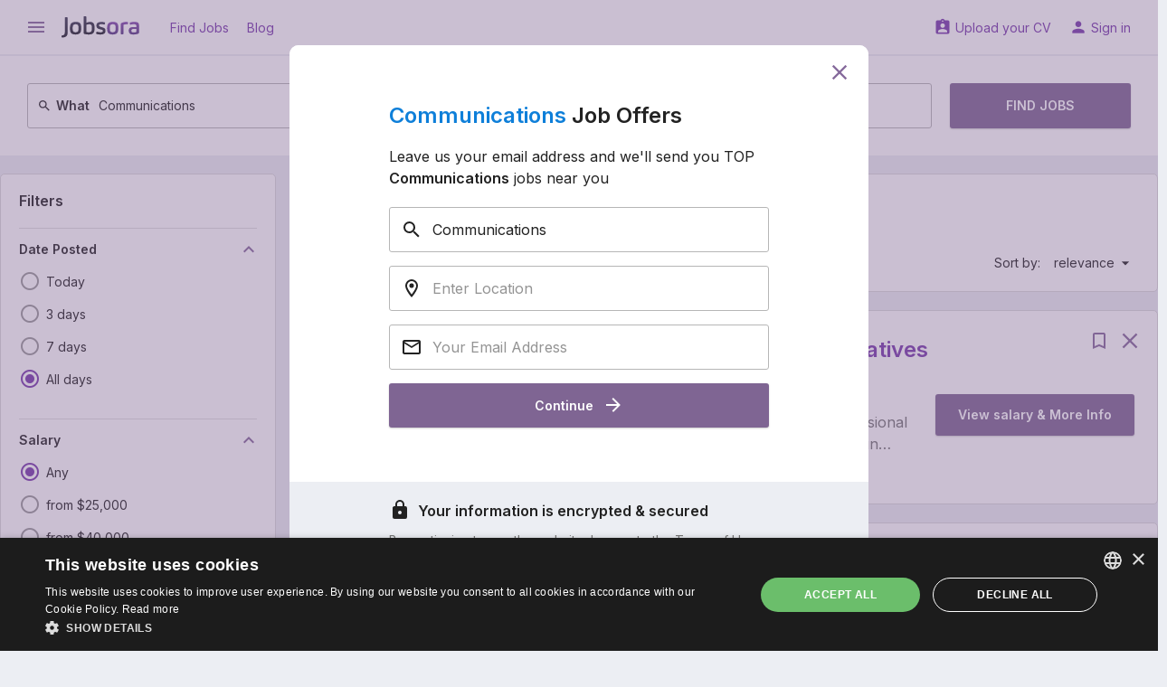

--- FILE ---
content_type: text/html; charset=UTF-8
request_url: https://us.jobsora.com/jobs/q-communications
body_size: 20103
content:



<!DOCTYPE html>
<html lang="en-US">
    <head>
        <meta name="csrf-param" content="_csrf">
<meta name="csrf-token" content="A2E5Sa7PLw30a3gCyYxVJ-HnQnnik6-G8e0l_5t2CB15FVUE4rh6XoECAUrw7TdK1cosOKr-zeWdpBWG-gNcKw==">
        <title>Urgent! Communications jobs - 7,016,994 current vacancies | Jobsora</title>
        <meta name="robots" content="noindex, follow">
<meta charset="UTF-8">
<meta http-equiv="x-ua-compatible" content="ie=edge">
<meta name="format-detection" content="telephone=no">
<meta name="HandheldFriendly" content="true">
<meta name="theme-color" content="#ffffff">
<meta name="keywords" content="Communications jobs, vacancies, careers, employment, job listings, job search, search engine">
<meta name="description" content="Search and apply for latest Communications jobs. Verified employers. Competitive salary. Job email alerts. 7,016,994 Communications job vacancies on Jobsora. Start your new career with us today!">
<link href="https://us.jobsora.com/jobs/q-communications" rel="canonical">
<link href="https://us.jobsora.com/apple-touch-icon.png" rel="apple-touch-icon" sizes="180x180">
<link type="image/x-icon" href="https://us.jobsora.com/favicon.ico" rel="icon">
<link type="image/png" href="https://us.jobsora.com/favicon-32x32.png" rel="icon" sizes="32x32">
<link type="image/png" href="https://us.jobsora.com/favicon-16x16.png" rel="icon" sizes="16x16">
<link href="https://us.jobsora.com/manifest.json" rel="manifest">
<link href="https://fonts.googleapis.com" rel="preconnect">
<link href="https://fonts.gstatic.com" rel="preconnect" crossorigin>
<link href="https://fonts.googleapis.com/css2?family=Inter:wght@400;600&amp;display=block" rel="stylesheet">
<link href="https://fonts.googleapis.com/icon?family=Material+Icons&amp;display=block" rel="stylesheet">
<link href="/static/assets/b66c3d66/css/main.min.css?v=1767618912" rel="stylesheet">
<script src="//cdn.cookie-script.com/s/facd48bcccc14f6a4d25cb0ab90a71a5.js" async></script>
<script>window.dataLayer = window.dataLayer || [];
function gtag(){dataLayer.push(arguments);}
gtag("consent", "default", {"ad_storage":"granted","ad_user_data":"granted","ad_personalization":"granted","analytics_storage":"granted","wait_for_update":500});
gtag("set", "url_passthrough", true);
gtag("set", "ads_data_redaction", true);
!function(f,b,e,v,n,t,s){if(f.fbq)return;n=f.fbq=function(){n.callMethod?n.callMethod.apply(n,arguments):n.queue.push(arguments)};if(!f._fbq)f._fbq=n;n.push=n;n.loaded=!0;n.version='2.0';n.queue=[];t=b.createElement(e);t.async=!0;t.src=v;s=b.getElementsByTagName(e)[0];s.parentNode.insertBefore(t,s)}(window, document,'script','https://connect.facebook.net/en_US/fbevents.js');
fbq('init', '647962766920815');
fbq('track', 'PageView');
(function(c,l,a,r,i,t,y){c[a]=c[a]||function(){(c[a].q=c[a].q||[]).push(arguments)};t=l.createElement(r);t.async=1;t.src="https://www.clarity.ms/tag/"+i;y=l.getElementsByTagName(r)[0];y.parentNode.insertBefore(t,y);})(window, document, "clarity", "script", "fk1owhmev6")</script>    </head>
    <body>
        <script src="https://www.googletagmanager.com/gtag/js?id=G-Q0H6WJCL3V" async></script>
<script>gtag('js', new Date());
gtag('config', 'G-Q0H6WJCL3V', {});
gtag('config', 'AW-612205969');
gtag('config', 'AW-17532125598');</script>                <div class="w-page w-page--unlimited">
    <div class="w-page__top ">
                
<header class="c-main-header">
    <div class="c-main-header__top">
        <div class="w-centered w-centered--xl">
            <div class="c-main-header__row">
                <div class="c-main-header__cell">

                    
<button class="c-ico-button js-drawer-toggler">
    <i class="material-icons c-ico c-ico--md" data-ico="menu"></i>
</button>

                    <a class="c-main-header__logo" href="https://us.jobsora.com/" title="Job search at Jobsora.com"><img src="/static/assets/b66c3d66/img/general/logo.svg" width="86" height="24" alt="Job search at Jobsora.com"></a>
                    
                        <a class="c-link" href="https://us.jobsora.com/" rel="nofollow">Find Jobs</a>
                    
                        <a class="c-link" href="https://us.jobsora.com/blog">Blog</a>
                                    </div>
                <div class="c-main-header__cell">
                    
                        <a class="c-link" href="https://us.jobsora.com/account/cv/create" rel="nofollow" data-ico="assignment_ind">Upload your CV</a>
                    
                        <a class="c-link" href="https://us.jobsora.com/login" rel="nofollow" data-ico="person">Sign in</a>
                                    </div>
            </div>
        </div>
    </div>

    <div class="c-main-header__bottom"><div class="w-centered w-centered--xl">
                    
<form class="c-main-search" action="https://us.jobsora.com/jobs" method="post" autocomplete="off">
<input type="hidden" name="_csrf" value="A2E5Sa7PLw30a3gCyYxVJ-HnQnnik6-G8e0l_5t2CB15FVUE4rh6XoECAUrw7TdK1cosOKr-zeWdpBWG-gNcKw==">    <div class="c-main-search__row">
        <div class="c-main-search__cell">
            <div class="c-main-search__form c-outer-autocomplete ">
                                <label class="c-main-search__label" for="query-99s5fUVY">
                    <svg class="c-ico-svg c-ico-svg--xs c-ico-svg--inherit" viewBox="0 0 24 24"><path d="M9.5,3A6.5,6.5 0 0,1 16,9.5C16,11.11 15.41,12.59 14.44,13.73L14.71,14H15.5L20.5,19L19,20.5L14,15.5V14.71L13.73,14.44C12.59,15.41 11.11,16 9.5,16A6.5,6.5 0 0,1 3,9.5A6.5,6.5 0 0,1 9.5,3M9.5,5C7,5 5,7 5,9.5C5,12 7,14 9.5,14C12,14 14,12 14,9.5C14,7 12,5 9.5,5Z" fill="currentColor"></path></svg>                    What                </label>
                <input type="text" id="query-99s5fUVY" name="query" value="Communications" placeholder="Job title, keywords, or company">            </div>
        </div>
        <div class="c-main-search__cell">
            <div class="c-main-search__form c-outer-autocomplete js-tooltip-container">
                                    <div class="c-tooltip">
                        <button class="c-ico-button c-tooltip__close js-tooltip-close" type="button">
                            <svg class="c-ico-svg c-ico-svg--sm c-ico-svg--inherit" viewBox="0 0 24 24"><path d="M19,6.41L17.59,5L12,10.59L6.41,5L5,6.41L10.59,12L5,17.59L6.41,19L12,13.41L17.59,19L19,17.59L13.41,12L19,6.41Z" fill="currentColor"></path></svg>                        </button>
                        Enter your city or zip code to see results in your area.                    </div>
                                <label class="c-main-search__label" for="location-ljLxfAhH">
                    <svg class="c-ico-svg c-ico-svg--xs c-ico-svg--inherit" viewBox="0 0 24 24"><path d="M12,6.5A2.5,2.5 0 0,1 14.5,9A2.5,2.5 0 0,1 12,11.5A2.5,2.5 0 0,1 9.5,9A2.5,2.5 0 0,1 12,6.5M12,2A7,7 0 0,1 19,9C19,14.25 12,22 12,22C12,22 5,14.25 5,9A7,7 0 0,1 12,2M12,4A5,5 0 0,0 7,9C7,10 7,12 12,18.71C17,12 17,10 17,9A5,5 0 0,0 12,4Z" fill="currentColor"></path></svg>                    Where                </label>
                <input type="text" id="location-ljLxfAhH" class="js-tooltip-input" name="location" placeholder="City, state, or zip code" data-tooltip="tooltip">            </div>
        </div>
        <div class="c-main-search__cell c-main-search__cell--half">
            <button class="c-btn c-btn--md c-main-search__btn" type="submit">
                Find Jobs            </button>
        </div>
    </div>

</form>        
            </div></div>
</header>
    </div>
    <div class="w-page__content ">
                
<div class="c-main-container">
    <div class="w-centered w-centered--xl">
        <div class="grid-common grid-common--nowrap">
            <aside class="grid-common__col-3">

                <form class="c-filter-group w-gap-lg js-auto-submit-form" action="https://us.jobsora.com/jobs" method="post">
<input type="hidden" name="_csrf" value="A2E5Sa7PLw30a3gCyYxVJ-HnQnnik6-G8e0l_5t2CB15FVUE4rh6XoECAUrw7TdK1cosOKr-zeWdpBWG-gNcKw==">
    
        <header class="c-filter-group__header">

            <div class="c-filter-group__title">
                <div class="c-h5">Filters</div>
                            </div>

            
        </header>

        <input type="hidden" name="query" value="Communications">
<div class="c-filter-group__section">

    
<div class="c-title-collapse js-ft-container">    <button type="button" class="js-ft-toggler c-title-collapse__title" data-toggle="collapse" data-target="#collapse-2fnaEtFi" aria-expanded="true">        Date Posted        <i class="material-icons c-ico c-ico--primary c-ico--md" data-ico="keyboard_arrow_down"></i>
    </button>
    <div id="collapse-2fnaEtFi" class="c-title-collapse__collapse collapse in">
        <div class="c-title-collapse__content">
            <div class="c-input-list w-gap-sm w-gap-sm--reverse js-toggle-container">

                                    <label class="c-input-list__item  js-ft-item">
                        <input type="radio" class="c-input-list__input" name="interval" value="1">                        <i class="c-input-list__ico material-icons" data-ico="radio_button_unchecked" data-ico-checked="radio_button_checked"></i>
                        <span class="c-input-list__text">
                            <span>Today</span>                                                    </span>
                    </label>
                                    <label class="c-input-list__item  js-ft-item">
                        <input type="radio" class="c-input-list__input" name="interval" value="3">                        <i class="c-input-list__ico material-icons" data-ico="radio_button_unchecked" data-ico-checked="radio_button_checked"></i>
                        <span class="c-input-list__text">
                            <span>3 days</span>                                                    </span>
                    </label>
                                    <label class="c-input-list__item  js-ft-item">
                        <input type="radio" class="c-input-list__input" name="interval" value="7">                        <i class="c-input-list__ico material-icons" data-ico="radio_button_unchecked" data-ico-checked="radio_button_checked"></i>
                        <span class="c-input-list__text">
                            <span>7 days</span>                                                    </span>
                    </label>
                                    <label class="c-input-list__item  js-ft-item">
                        <input type="radio" class="c-input-list__input" name="interval" value="" checked>                        <i class="c-input-list__ico material-icons" data-ico="radio_button_unchecked" data-ico-checked="radio_button_checked"></i>
                        <span class="c-input-list__text">
                            <span data-reset="1">All days</span>                                                    </span>
                    </label>
                
                            </div>
        </div>

    </div></div></div>

<div class="c-filter-group__section js-salary-input-container">
    
<div class="c-title-collapse js-ft-container">    <button type="button" class="js-ft-toggler c-title-collapse__title" data-toggle="collapse" data-target="#collapse-i0l48WRc" aria-expanded="true">        Salary        <i class="material-icons c-ico c-ico--primary c-ico--md" data-ico="keyboard_arrow_down"></i>
    </button>
    <div id="collapse-i0l48WRc" class="c-title-collapse__collapse collapse in">
        <div class="c-title-collapse__content js-salary-input-container">
            <div class="c-input-list w-gap-sm w-gap-sm--reverse js-toggle-container">

                                    <label class="c-input-list__item  js-ft-item">
                        <input type="radio" class="c-input-list__input js-salary-input-option" name="" value="" checked>                        <i class="c-input-list__ico material-icons" data-ico="radio_button_unchecked" data-ico-checked="radio_button_checked"></i>
                        <span class="c-input-list__text">
                            <span data-reset="1">Any</span>                                                    </span>
                    </label>
                                    <label class="c-input-list__item  js-ft-item">
                        <input type="radio" class="c-input-list__input js-salary-input-option" name="" value="25000">                        <i class="c-input-list__ico material-icons" data-ico="radio_button_unchecked" data-ico-checked="radio_button_checked"></i>
                        <span class="c-input-list__text">
                            <span>from $25,000</span>                                                    </span>
                    </label>
                                    <label class="c-input-list__item  js-ft-item">
                        <input type="radio" class="c-input-list__input js-salary-input-option" name="" value="40000">                        <i class="c-input-list__ico material-icons" data-ico="radio_button_unchecked" data-ico-checked="radio_button_checked"></i>
                        <span class="c-input-list__text">
                            <span>from $40,000</span>                                                    </span>
                    </label>
                                    <label class="c-input-list__item  js-ft-item">
                        <input type="radio" class="c-input-list__input js-salary-input-option" name="" value="60000">                        <i class="c-input-list__ico material-icons" data-ico="radio_button_unchecked" data-ico-checked="radio_button_checked"></i>
                        <span class="c-input-list__text">
                            <span>from $60,000</span>                                                    </span>
                    </label>
                                    <label class="c-input-list__item  js-ft-item">
                        <input type="radio" class="c-input-list__input js-salary-input-option" name="" value="80000">                        <i class="c-input-list__ico material-icons" data-ico="radio_button_unchecked" data-ico-checked="radio_button_checked"></i>
                        <span class="c-input-list__text">
                            <span>from $80,000</span>                                                    </span>
                    </label>
                                    <label class="c-input-list__item  js-toggle-item u-hidden js-ft-item">
                        <input type="radio" class="c-input-list__input js-salary-input-option" name="" value="120000">                        <i class="c-input-list__ico material-icons" data-ico="radio_button_unchecked" data-ico-checked="radio_button_checked"></i>
                        <span class="c-input-list__text">
                            <span>from $120,000</span>                                                    </span>
                    </label>
                                    <label class="c-input-list__item  js-toggle-item u-hidden js-ft-item">
                        <input type="radio" class="c-input-list__input js-salary-input-option" name="" value="170000">                        <i class="c-input-list__ico material-icons" data-ico="radio_button_unchecked" data-ico-checked="radio_button_checked"></i>
                        <span class="c-input-list__text">
                            <span>from $170,000</span>                                                    </span>
                    </label>
                                    <label class="c-input-list__item  js-toggle-item u-hidden js-ft-item">
                        <input type="radio" class="c-input-list__input js-salary-input-option" name="" value="-1">                        <i class="c-input-list__ico material-icons" data-ico="radio_button_unchecked" data-ico-checked="radio_button_checked"></i>
                        <span class="c-input-list__text">
                            <span>Other</span>                                                    </span>
                    </label>
                                <div class="c-input-list__form js-salary-input-item-container" style="display: none;">
                    <input type="text" class="c-text-field js-salary-input-item" name="salary" placeholder="Enter salary estimate">                </div>
                
                    <button type="button" class="c-toggler-btn js-toggle-handler is-hidden" data-text-hidden="Show more" data-text-opened="Hide"><svg class="c-ico-svg c-ico-svg--sm c-ico-svg--inherit" viewBox="0 0 24 24"><path d="M7,10L12,15L17,10H7Z" fill="currentColor"></path></svg></button>
                            </div>
        </div>

    </div></div></div>

<div class="c-filter-group__section">

    
<div class="c-title-collapse js-ft-container">    <button type="button" class="js-ft-toggler c-title-collapse__title" data-toggle="collapse" data-target="#collapse-vgjFQ3Nd" aria-expanded="true">        Pay period        <i class="material-icons c-ico c-ico--primary c-ico--md" data-ico="keyboard_arrow_down"></i>
    </button>
    <div id="collapse-vgjFQ3Nd" class="c-title-collapse__collapse collapse in">
        <div class="c-title-collapse__content">
            <div class="c-input-list w-gap-sm w-gap-sm--reverse js-toggle-container">

                                    <label class="c-input-list__item  js-ft-item">
                        <input type="radio" class="c-input-list__input" name="period" value="" checked>                        <i class="c-input-list__ico material-icons" data-ico="radio_button_unchecked" data-ico-checked="radio_button_checked"></i>
                        <span class="c-input-list__text">
                            <span data-reset="1">Any</span>                                                    </span>
                    </label>
                                    <label class="c-input-list__item  js-ft-item">
                        <input type="radio" class="c-input-list__input" name="period" value="1">                        <i class="c-input-list__ico material-icons" data-ico="radio_button_unchecked" data-ico-checked="radio_button_checked"></i>
                        <span class="c-input-list__text">
                            <span>Hourly</span>                                                    </span>
                    </label>
                                    <label class="c-input-list__item  js-ft-item">
                        <input type="radio" class="c-input-list__input" name="period" value="2">                        <i class="c-input-list__ico material-icons" data-ico="radio_button_unchecked" data-ico-checked="radio_button_checked"></i>
                        <span class="c-input-list__text">
                            <span>Daily</span>                                                    </span>
                    </label>
                                    <label class="c-input-list__item  js-ft-item">
                        <input type="radio" class="c-input-list__input" name="period" value="3">                        <i class="c-input-list__ico material-icons" data-ico="radio_button_unchecked" data-ico-checked="radio_button_checked"></i>
                        <span class="c-input-list__text">
                            <span>Weekly</span>                                                    </span>
                    </label>
                                    <label class="c-input-list__item  js-ft-item">
                        <input type="radio" class="c-input-list__input" name="period" value="6">                        <i class="c-input-list__ico material-icons" data-ico="radio_button_unchecked" data-ico-checked="radio_button_checked"></i>
                        <span class="c-input-list__text">
                            <span>Biweekly</span>                                                    </span>
                    </label>
                                    <label class="c-input-list__item  js-toggle-item u-hidden js-ft-item">
                        <input type="radio" class="c-input-list__input" name="period" value="4">                        <i class="c-input-list__ico material-icons" data-ico="radio_button_unchecked" data-ico-checked="radio_button_checked"></i>
                        <span class="c-input-list__text">
                            <span>Monthly</span>                                                    </span>
                    </label>
                                    <label class="c-input-list__item  js-toggle-item u-hidden js-ft-item">
                        <input type="radio" class="c-input-list__input" name="period" value="5">                        <i class="c-input-list__ico material-icons" data-ico="radio_button_unchecked" data-ico-checked="radio_button_checked"></i>
                        <span class="c-input-list__text">
                            <span>Yearly</span>                                                    </span>
                    </label>
                
                
                    <button type="button" class="c-toggler-btn js-toggle-handler is-hidden" data-text-hidden="Show more" data-text-opened="Hide"><svg class="c-ico-svg c-ico-svg--sm c-ico-svg--inherit" viewBox="0 0 24 24"><path d="M7,10L12,15L17,10H7Z" fill="currentColor"></path></svg></button>
                            </div>
        </div>

    </div></div></div>

<div class="c-filter-group__section">

    
<div class="c-title-collapse js-ft-container">    <button type="button" class="js-ft-toggler c-title-collapse__title" data-toggle="collapse" data-target="#collapse-1topkxAT" aria-expanded="true">        Work experience        <i class="material-icons c-ico c-ico--primary c-ico--md" data-ico="keyboard_arrow_down"></i>
    </button>
    <div id="collapse-1topkxAT" class="c-title-collapse__collapse collapse in">
        <div class="c-title-collapse__content">
            <div class="c-input-list w-gap-sm w-gap-sm--reverse js-toggle-container">

                                    <label class="c-input-list__item  js-ft-item">
                        <input type="radio" class="c-input-list__input" name="experience" value="" checked>                        <i class="c-input-list__ico material-icons" data-ico="radio_button_unchecked" data-ico-checked="radio_button_checked"></i>
                        <span class="c-input-list__text">
                            <span data-reset="1">Any</span>                                                    </span>
                    </label>
                                    <label class="c-input-list__item  js-ft-item">
                        <input type="radio" class="c-input-list__input" name="experience" value="0">                        <i class="c-input-list__ico material-icons" data-ico="radio_button_unchecked" data-ico-checked="radio_button_checked"></i>
                        <span class="c-input-list__text">
                            <span>No experience</span>                                                    </span>
                    </label>
                                    <label class="c-input-list__item  js-ft-item">
                        <input type="radio" class="c-input-list__input" name="experience" value="1">                        <i class="c-input-list__ico material-icons" data-ico="radio_button_unchecked" data-ico-checked="radio_button_checked"></i>
                        <span class="c-input-list__text">
                            <span>1+ year</span>                                                    </span>
                    </label>
                                    <label class="c-input-list__item  js-ft-item">
                        <input type="radio" class="c-input-list__input" name="experience" value="3">                        <i class="c-input-list__ico material-icons" data-ico="radio_button_unchecked" data-ico-checked="radio_button_checked"></i>
                        <span class="c-input-list__text">
                            <span>3+ years</span>                                                    </span>
                    </label>
                                    <label class="c-input-list__item  js-ft-item">
                        <input type="radio" class="c-input-list__input" name="experience" value="5">                        <i class="c-input-list__ico material-icons" data-ico="radio_button_unchecked" data-ico-checked="radio_button_checked"></i>
                        <span class="c-input-list__text">
                            <span>5+ years</span>                                                    </span>
                    </label>
                
                            </div>
        </div>

    </div></div></div>

<div class="c-filter-group__section">

    
<div class="c-title-collapse js-ft-container">    <button type="button" class="js-ft-toggler c-title-collapse__title" data-toggle="collapse" data-target="#collapse-rg4pQjXC" aria-expanded="true">        Job Type        <i class="material-icons c-ico c-ico--primary c-ico--md" data-ico="keyboard_arrow_down"></i>
    </button>
    <div id="collapse-rg4pQjXC" class="c-title-collapse__collapse collapse in">
    <div class="c-title-collapse__content js-toggle-container">
        <div class="c-input-list w-gap-sm w-gap-sm--reverse js-multiple-filter-container">

                            <label class="c-input-list__item  js-ft-item">
                    <input type="radio" class="c-input-list__input js-multiple-filter-radio" name="employmentIds" value="" checked>
                    <i class="c-input-list__ico material-icons" data-ico="radio_button_unchecked" data-ico-checked="radio_button_checked"></i>
                    <span class="c-input-list__text">
                        <span data-reset="1">Any</span>
                                            </span>
                </label>
            
                            <label class="c-input-list__item  js-ft-item">

                    <input type="checkbox" class="c-input-list__input js-multiple-filter-checkbox" name="employmentIds[]" value="1">                    <i class="c-input-list__ico material-icons" data-ico="check_box_outline_blank" data-ico-checked="check_box"></i>
                    <span class="c-input-list__text">
                        <span>Full-time</span>                                            </span>
                </label>

                            <label class="c-input-list__item  js-ft-item">

                    <input type="checkbox" class="c-input-list__input js-multiple-filter-checkbox" name="employmentIds[]" value="2">                    <i class="c-input-list__ico material-icons" data-ico="check_box_outline_blank" data-ico-checked="check_box"></i>
                    <span class="c-input-list__text">
                        <span>Part-time</span>                                            </span>
                </label>

                            <label class="c-input-list__item  js-ft-item">

                    <input type="checkbox" class="c-input-list__input js-multiple-filter-checkbox" name="employmentIds[]" value="3">                    <i class="c-input-list__ico material-icons" data-ico="check_box_outline_blank" data-ico-checked="check_box"></i>
                    <span class="c-input-list__text">
                        <span>Contract</span>                                            </span>
                </label>

                            <label class="c-input-list__item  js-ft-item">

                    <input type="checkbox" class="c-input-list__input js-multiple-filter-checkbox" name="employmentIds[]" value="4">                    <i class="c-input-list__ico material-icons" data-ico="check_box_outline_blank" data-ico-checked="check_box"></i>
                    <span class="c-input-list__text">
                        <span>Internship</span>                                            </span>
                </label>

                            <label class="c-input-list__item  js-toggle-item u-hidden js-ft-item">

                    <input type="checkbox" class="c-input-list__input js-multiple-filter-checkbox" name="employmentIds[]" value="5">                    <i class="c-input-list__ico material-icons" data-ico="check_box_outline_blank" data-ico-checked="check_box"></i>
                    <span class="c-input-list__text">
                        <span>Temporary</span>                                            </span>
                </label>

                            <label class="c-input-list__item  js-toggle-item u-hidden js-ft-item">

                    <input type="checkbox" class="c-input-list__input js-multiple-filter-checkbox" name="employmentIds[]" value="9">                    <i class="c-input-list__ico material-icons" data-ico="check_box_outline_blank" data-ico-checked="check_box"></i>
                    <span class="c-input-list__text">
                        <span>Freelance</span>                                            </span>
                </label>

                            <label class="c-input-list__item  js-toggle-item u-hidden js-ft-item">

                    <input type="checkbox" class="c-input-list__input js-multiple-filter-checkbox" name="employmentIds[]" value="16">                    <i class="c-input-list__ico material-icons" data-ico="check_box_outline_blank" data-ico-checked="check_box"></i>
                    <span class="c-input-list__text">
                        <span>Volunteer</span>                                            </span>
                </label>

                            <label class="c-input-list__item  js-toggle-item u-hidden js-ft-item">

                    <input type="checkbox" class="c-input-list__input js-multiple-filter-checkbox" name="employmentIds[]" value="17">                    <i class="c-input-list__ico material-icons" data-ico="check_box_outline_blank" data-ico-checked="check_box"></i>
                    <span class="c-input-list__text">
                        <span>Seasonal</span>                                            </span>
                </label>

            
            
                <button type="button" class="c-toggler-btn js-toggle-handler is-hidden" data-text-hidden="Show more" data-text-opened="Hide"><svg class="c-ico-svg c-ico-svg--sm c-ico-svg--inherit" viewBox="0 0 24 24"><path d="M7,10L12,15L17,10H7Z" fill="currentColor"></path></svg></button>
                    </div>
    </div>

    </div></div>
</div>

<div class="c-filter-group__section">

    
<div class="c-title-collapse js-ft-container">    <button type="button" class="js-ft-toggler c-title-collapse__title" data-toggle="collapse" data-target="#collapse-udS9UpiV" aria-expanded="true">        Remote        <i class="material-icons c-ico c-ico--primary c-ico--md" data-ico="keyboard_arrow_down"></i>
    </button>
    <div id="collapse-udS9UpiV" class="c-title-collapse__collapse collapse in">
        <div class="c-title-collapse__content">
            <div class="c-input-list w-gap-sm w-gap-sm--reverse js-toggle-container">

                                    <label class="c-input-list__item  js-ft-item">
                        <input type="radio" class="c-input-list__input" name="remote" value="" checked>                        <i class="c-input-list__ico material-icons" data-ico="radio_button_unchecked" data-ico-checked="radio_button_checked"></i>
                        <span class="c-input-list__text">
                            <span data-reset="1">Any</span>                                                    </span>
                    </label>
                                    <label class="c-input-list__item  js-ft-item">
                        <input type="radio" class="c-input-list__input" name="remote" value="1">                        <i class="c-input-list__ico material-icons" data-ico="radio_button_unchecked" data-ico-checked="radio_button_checked"></i>
                        <span class="c-input-list__text">
                            <span>Remote</span>                                                    </span>
                    </label>
                                    <label class="c-input-list__item  js-ft-item">
                        <input type="radio" class="c-input-list__input" name="remote" value="2">                        <i class="c-input-list__ico material-icons" data-ico="radio_button_unchecked" data-ico-checked="radio_button_checked"></i>
                        <span class="c-input-list__text">
                            <span>Hybrid</span>                                                    </span>
                    </label>
                                    <label class="c-input-list__item  js-ft-item">
                        <input type="radio" class="c-input-list__input" name="remote" value="3">                        <i class="c-input-list__ico material-icons" data-ico="radio_button_unchecked" data-ico-checked="radio_button_checked"></i>
                        <span class="c-input-list__text">
                            <span>Temporarily remote</span>                                                    </span>
                    </label>
                
                            </div>
        </div>

    </div></div></div>

<div class="c-filter-group__section">

    
<div class="c-title-collapse js-ft-container">    <button type="button" class="js-ft-toggler c-title-collapse__title" data-toggle="collapse" data-target="#collapse-H8vTxle0" aria-expanded="true">        Company        <i class="material-icons c-ico c-ico--primary c-ico--md" data-ico="keyboard_arrow_down"></i>
    </button>
    <div id="collapse-H8vTxle0" class="c-title-collapse__collapse collapse in">
    <div class="c-title-collapse__content js-toggle-container">
        <div class="c-input-list w-gap-sm w-gap-sm--reverse js-multiple-filter-container">

                            <label class="c-input-list__item  js-ft-item">
                    <input type="radio" class="c-input-list__input js-multiple-filter-radio" name="companyIds" value="" checked>
                    <i class="c-input-list__ico material-icons" data-ico="radio_button_unchecked" data-ico-checked="radio_button_checked"></i>
                    <span class="c-input-list__text">
                        <span data-reset="1">Any</span>
                                            </span>
                </label>
            
                            <label class="c-input-list__item  js-ft-item">

                    <input type="checkbox" class="c-input-list__input js-multiple-filter-checkbox" name="companyIds[]" value="41407">                    <i class="c-input-list__ico material-icons" data-ico="check_box_outline_blank" data-ico-checked="check_box"></i>
                    <span class="c-input-list__text">
                        <span>Dollar General</span>                        <span class="u-text-secondary u-ml-7">46,878</span>                    </span>
                </label>

                            <label class="c-input-list__item  js-ft-item">

                    <input type="checkbox" class="c-input-list__input js-multiple-filter-checkbox" name="companyIds[]" value="41251">                    <i class="c-input-list__ico material-icons" data-ico="check_box_outline_blank" data-ico-checked="check_box"></i>
                    <span class="c-input-list__text">
                        <span>Oracle Ford</span>                        <span class="u-text-secondary u-ml-7">30,095</span>                    </span>
                </label>

                            <label class="c-input-list__item  js-ft-item">

                    <input type="checkbox" class="c-input-list__input js-multiple-filter-checkbox" name="companyIds[]" value="32033">                    <i class="c-input-list__ico material-icons" data-ico="check_box_outline_blank" data-ico-checked="check_box"></i>
                    <span class="c-input-list__text">
                        <span>Walmart</span>                        <span class="u-text-secondary u-ml-7">24,828</span>                    </span>
                </label>

                            <label class="c-input-list__item  js-ft-item">

                    <input type="checkbox" class="c-input-list__input js-multiple-filter-checkbox" name="companyIds[]" value="36423">                    <i class="c-input-list__ico material-icons" data-ico="check_box_outline_blank" data-ico-checked="check_box"></i>
                    <span class="c-input-list__text">
                        <span>CVS Health</span>                        <span class="u-text-secondary u-ml-7">20,848</span>                    </span>
                </label>

                            <label class="c-input-list__item  js-toggle-item u-hidden js-ft-item">

                    <input type="checkbox" class="c-input-list__input js-multiple-filter-checkbox" name="companyIds[]" value="79091">                    <i class="c-input-list__ico material-icons" data-ico="check_box_outline_blank" data-ico-checked="check_box"></i>
                    <span class="c-input-list__text">
                        <span>Lowe&#039;s</span>                        <span class="u-text-secondary u-ml-7">20,696</span>                    </span>
                </label>

                            <label class="c-input-list__item  js-toggle-item u-hidden js-ft-item">

                    <input type="checkbox" class="c-input-list__input js-multiple-filter-checkbox" name="companyIds[]" value="43401">                    <i class="c-input-list__ico material-icons" data-ico="check_box_outline_blank" data-ico-checked="check_box"></i>
                    <span class="c-input-list__text">
                        <span>H&amp;R Block</span>                        <span class="u-text-secondary u-ml-7">17,297</span>                    </span>
                </label>

                            <label class="c-input-list__item  js-toggle-item u-hidden js-ft-item">

                    <input type="checkbox" class="c-input-list__input js-multiple-filter-checkbox" name="companyIds[]" value="41799">                    <i class="c-input-list__ico material-icons" data-ico="check_box_outline_blank" data-ico-checked="check_box"></i>
                    <span class="c-input-list__text">
                        <span>Domino&#039;s</span>                        <span class="u-text-secondary u-ml-7">15,661</span>                    </span>
                </label>

                            <label class="c-input-list__item  js-toggle-item u-hidden js-ft-item">

                    <input type="checkbox" class="c-input-list__input js-multiple-filter-checkbox" name="companyIds[]" value="79309">                    <i class="c-input-list__ico material-icons" data-ico="check_box_outline_blank" data-ico-checked="check_box"></i>
                    <span class="c-input-list__text">
                        <span>CDM Smith</span>                        <span class="u-text-secondary u-ml-7">14,652</span>                    </span>
                </label>

                            <label class="c-input-list__item  js-toggle-item u-hidden js-ft-item">

                    <input type="checkbox" class="c-input-list__input js-multiple-filter-checkbox" name="companyIds[]" value="78971">                    <i class="c-input-list__ico material-icons" data-ico="check_box_outline_blank" data-ico-checked="check_box"></i>
                    <span class="c-input-list__text">
                        <span>Great Clips</span>                        <span class="u-text-secondary u-ml-7">13,485</span>                    </span>
                </label>

                            <label class="c-input-list__item  js-toggle-item u-hidden js-ft-item">

                    <input type="checkbox" class="c-input-list__input js-multiple-filter-checkbox" name="companyIds[]" value="41592">                    <i class="c-input-list__ico material-icons" data-ico="check_box_outline_blank" data-ico-checked="check_box"></i>
                    <span class="c-input-list__text">
                        <span>Dollar Tree</span>                        <span class="u-text-secondary u-ml-7">13,086</span>                    </span>
                </label>

            
            
                <button type="button" class="c-toggler-btn js-toggle-handler is-hidden" data-text-hidden="Show more" data-text-opened="Hide"><svg class="c-ico-svg c-ico-svg--sm c-ico-svg--inherit" viewBox="0 0 24 24"><path d="M7,10L12,15L17,10H7Z" fill="currentColor"></path></svg></button>
                    </div>
    </div>

    </div></div>
</div>

    
</form>
                <div class="c-payload w-gap-lg">                    <span dynamic-block="BannerDynamicBlock"></span>                </div>
            </aside>
            <main class="grid-common__col-9">
                <div class="c-result-panel w-gap-lg">
                    
<ul class="c-crumbs">
            <li class="c-crumbs__item">
            <a class="c-crumbs__link" href="https://us.jobsora.com/">Jobs</a>        </li>
            <li class="c-crumbs__item">
            <span>Communications</span>        </li>
    </ul>

<script type="application/ld+json">{"@context":"https:\/\/schema.org","@type":"BreadcrumbList","itemListElement":[{"@type":"ListItem","position":1,"name":"Jobs","item":"https:\/\/us.jobsora.com\/"},{"@type":"ListItem","position":2,"name":"Communications"}]}</script>

                                        <h1 class="c-h5">Communications jobs</h1>
                    
                        <div class="c-result-panel__row">
                            <div class="c-result-panel__cell">
                                
<div class="c-result-panel__value">
        Found 7,016,994 jobs</div>
    <button class="c-link c-result-panel__link" type="button" data-toggle="modal" data-target="#specify-search-params">
        <svg class="c-ico-svg c-ico-svg--xs c-ico-svg--primary" viewBox="0 0 24 24"><path d="M15.07,11.25L14.17,12.17C13.45,12.89 13,13.5 13,15H11V14.5C11,13.39 11.45,12.39 12.17,11.67L13.41,10.41C13.78,10.05 14,9.55 14,9C14,7.89 13.1,7 12,7A2,2 0 0,0 10,9H8A4,4 0 0,1 12,5A4,4 0 0,1 16,9C16,9.88 15.64,10.67 15.07,11.25M13,19H11V17H13M12,2A10,10 0 0,0 2,12A10,10 0 0,0 12,22A10,10 0 0,0 22,12C22,6.47 17.5,2 12,2Z" fill="currentColor"></path></svg>    </button>

                            </div>
                            <div class="c-result-panel__cell">
                                
<div class="c-result-panel__item">Sort by:</div>
<div class="c-drop-down c-result-panel__drop-down">
    <button class="c-link" type="button" data-toggle="dropdown" data-ico="arrow_drop_down">
        relevance    </button>
    <div class="dropdown">
                    <span class="c-drop-down__link is-active js-clickable" data-ico="done" data-href="https://us.jobsora.com/jobs/q-communications">                relevance            </span>                    <span class="c-drop-down__link js-clickable" data-ico="done" data-href="https://us.jobsora.com/jobs/q-communications?sort=date">                date            </span>            </div>
</div>
                            </div>
                        </div>

                                    </div>

                
    
    
    
    
<article class="js-listing-item c-job-item w-gap-lg js-vacancy-snippet js-clickable" data-listing='{"id":"1f0fdc36-444b-68d6-bea3-1a0577f796b0","ppos":1,"pos":1,"pg":1,"sq":1,"e":0,"type":"vacancy","vacancy":{"fr":0,"p":"resume-library.com"}}' data-id="45817292898" data-href="https://us.jobsora.com/job-45817292898?source=1" data-target="_blank">    <header class="c-job-item__header">
                    <div class="c-job-item__control">
                                    
<span class="c-link js-bookmark" data-vacancy-id="45817292898" data-layout="listing">    <svg class="c-ico-svg c-ico-svg--md c-ico-svg--inherit" viewBox="0 0 24 24"><path d="M17,18L12,15.82L7,18V5H17M17,3H7A2,2 0 0,0 5,5V21L12,18L19,21V5C19,3.89 18.1,3 17,3Z" fill="currentColor"></path></svg></span>                
                                    <span class="c-link js-hide-btn" type="button">
                        <svg class="c-ico-svg c-ico-svg--md c-ico-svg--inherit" viewBox="0 0 24 24"><path d="M20.4,5.3l-1.7-1.7L12,10.3L5.3,3.6L3.6,5.3l6.7,6.7l-6.7,6.7l1.7,1.7l6.7-6.7l6.7,6.7l1.7-1.7L13.7,12L20.4,5.3z" fill="currentColor"></path></svg>                    </span>
                
                
            </div>        
        
        <h2 class="c-job-item__title">
            <a class="u-text-double-line" href="https://us.jobsora.com/job-45817292898?source=1" rel="nofollow" target="_blank">Social Worker (LSW/LCSW) - Community Health Initiatives</a>        </h2>
    </header>
    <table class="c-table-fixed">
        <tr>
            <td class="c-table-fixed__content">
                <div class="c-job-item__info">                                            <div class="c-job-item__info-item">
                            <svg class="c-ico-svg c-ico-svg--sm c-ico-svg--inherit" viewBox="0 0 24 24"><path d="M16.7,15h-2v2h2 M16.7,11h-2v2h2 M18.7,19h-5.5V9h5.5 M11.3,7h-2V5h2 M11.3,11h-2V9h2 M11.3,15h-2v-2h2   M11.3,19h-2v-2h2 M7.3,7h-2V5h2 M7.3,11h-2V9h2 M7.3,15h-2v-2h2 M7.3,19h-2v-2h2 M13.2,7V3h-10v18h17.5V7H13.2z" fill="currentColor"></path></svg>Carle                        </div>
                    
                                            <div class="c-job-item__info-item">
                            <svg class="c-ico-svg c-ico-svg--sm c-ico-svg--inherit" viewBox="0 0 24 24"><path d="M12,6.5A2.5,2.5 0 0,1 14.5,9A2.5,2.5 0 0,1 12,11.5A2.5,2.5 0 0,1 9.5,9A2.5,2.5 0 0,1 12,6.5M12,2A7,7 0 0,1 19,9C19,14.25 12,22 12,22C12,22 5,14.25 5,9A7,7 0 0,1 12,2M12,4A5,5 0 0,0 7,9C7,10 7,12 12,18.71C17,12 17,10 17,9A5,5 0 0,0 12,4Z" fill="currentColor"></path></svg>Champaign 61825                        </div>
                                    </div>                                    <p class="c-job-item__description u-text-double-line">
                        Overview

The Social Worker Home Visitor &#039; Healthy Beginnings provides professional services to clients and their families eligible for the Healthy Beginnings Services in order to meet identified psychosocial, emotional, financial and environmental needs. The social worker provides psychosocial assessments, supportive counseling, emergent crisis intervention appropriate to setting, financial...                    </p>
                            </td>
            <td class="c-table-fixed__btn">
                <span class="c-job-item__btn">View salary & More Info</span>
            </td>
        </tr>
        <tr>
            <td class="c-table-fixed__bottom" colspan="2">
                <div class="grid-common grid-common--nowrap grid-common--gap-sm">
                    <div class="grid-common__col">
                        <div class="c-job-item__date">
                            a day ago                        </div>
                    </div>

                                    </div>
            </td>
        </tr>
    </table>
</article>
        
    
    
<article class="js-listing-item c-job-item w-gap-lg js-vacancy-snippet js-clickable" data-listing='{"id":"1f0fdc36-444b-68d6-bea3-1a0577f796b0","ppos":2,"pos":2,"pg":1,"sq":1,"e":0,"type":"vacancy","vacancy":{"fr":0,"p":"talent.com"}}' data-id="45824439511" data-href="https://us.jobsora.com/job-45824439511?source=1" data-target="_blank">    <header class="c-job-item__header">
                    <div class="c-job-item__control">
                                    
<span class="c-link js-bookmark" data-vacancy-id="45824439511" data-layout="listing">    <svg class="c-ico-svg c-ico-svg--md c-ico-svg--inherit" viewBox="0 0 24 24"><path d="M17,18L12,15.82L7,18V5H17M17,3H7A2,2 0 0,0 5,5V21L12,18L19,21V5C19,3.89 18.1,3 17,3Z" fill="currentColor"></path></svg></span>                
                                    <span class="c-link js-hide-btn" type="button">
                        <svg class="c-ico-svg c-ico-svg--md c-ico-svg--inherit" viewBox="0 0 24 24"><path d="M20.4,5.3l-1.7-1.7L12,10.3L5.3,3.6L3.6,5.3l6.7,6.7l-6.7,6.7l1.7,1.7l6.7-6.7l6.7,6.7l1.7-1.7L13.7,12L20.4,5.3z" fill="currentColor"></path></svg>                    </span>
                
                
            </div>        
        
        <h2 class="c-job-item__title">
            <a class="u-text-double-line" href="https://us.jobsora.com/job-45824439511?source=1" rel="nofollow" target="_blank">Registered Nurse - Charter House Senior Living Community - RN</a>        </h2>
    </header>
    <table class="c-table-fixed">
        <tr>
            <td class="c-table-fixed__content">
                <div class="c-job-item__info">                                            <div class="c-job-item__info-item">
                            <svg class="c-ico-svg c-ico-svg--sm c-ico-svg--inherit" viewBox="0 0 24 24"><path d="M16.7,15h-2v2h2 M16.7,11h-2v2h2 M18.7,19h-5.5V9h5.5 M11.3,7h-2V5h2 M11.3,11h-2V9h2 M11.3,15h-2v-2h2   M11.3,19h-2v-2h2 M7.3,7h-2V5h2 M7.3,11h-2V9h2 M7.3,15h-2v-2h2 M7.3,19h-2v-2h2 M13.2,7V3h-10v18h17.5V7H13.2z" fill="currentColor"></path></svg>Mayo Clinic                        </div>
                    
                                            <div class="c-job-item__info-item">
                            <svg class="c-ico-svg c-ico-svg--sm c-ico-svg--inherit" viewBox="0 0 24 24"><path d="M12,6.5A2.5,2.5 0 0,1 14.5,9A2.5,2.5 0 0,1 12,11.5A2.5,2.5 0 0,1 9.5,9A2.5,2.5 0 0,1 12,6.5M12,2A7,7 0 0,1 19,9C19,14.25 12,22 12,22C12,22 5,14.25 5,9A7,7 0 0,1 12,2M12,4A5,5 0 0,0 7,9C7,10 7,12 12,18.71C17,12 17,10 17,9A5,5 0 0,0 12,4Z" fill="currentColor"></path></svg>Rochester                        </div>
                                    </div>                                    <p class="c-job-item__description u-text-double-line">
                        Why Mayo Clinic

Mayo Clinic is top-ranked in more specialties than any other care provider according to U.S. News &amp; World Report. As we work together to put the needs of the patient first, we are also dedicated to our employees, investing in competitive compensation and comprehensive benefit plans – to take care of you and your family, now and in the future. And with continuing education and...                    </p>
                            </td>
            <td class="c-table-fixed__btn">
                <span class="c-job-item__btn">View salary & More Info</span>
            </td>
        </tr>
        <tr>
            <td class="c-table-fixed__bottom" colspan="2">
                <div class="grid-common grid-common--nowrap grid-common--gap-sm">
                    <div class="grid-common__col">
                        <div class="c-job-item__date">
                            7 hours ago                        </div>
                    </div>

                                    </div>
            </td>
        </tr>
    </table>
</article>
        
    
    
<article class="js-listing-item c-job-item w-gap-lg js-vacancy-snippet js-clickable" data-listing='{"id":"1f0fdc36-444b-68d6-bea3-1a0577f796b0","ppos":3,"pos":3,"pg":1,"sq":1,"e":0,"type":"vacancy","vacancy":{"fr":0,"p":"jooble.org"}}' data-id="45842484683" data-href="https://us.jobsora.com/job-45842484683?source=1" data-target="_blank">    <header class="c-job-item__header">
                    <div class="c-job-item__control">
                                    
<span class="c-link js-bookmark" data-vacancy-id="45842484683" data-layout="listing">    <svg class="c-ico-svg c-ico-svg--md c-ico-svg--inherit" viewBox="0 0 24 24"><path d="M17,18L12,15.82L7,18V5H17M17,3H7A2,2 0 0,0 5,5V21L12,18L19,21V5C19,3.89 18.1,3 17,3Z" fill="currentColor"></path></svg></span>                
                                    <span class="c-link js-hide-btn" type="button">
                        <svg class="c-ico-svg c-ico-svg--md c-ico-svg--inherit" viewBox="0 0 24 24"><path d="M20.4,5.3l-1.7-1.7L12,10.3L5.3,3.6L3.6,5.3l6.7,6.7l-6.7,6.7l1.7,1.7l6.7-6.7l6.7,6.7l1.7-1.7L13.7,12L20.4,5.3z" fill="currentColor"></path></svg>                    </span>
                
                
            </div>        
        
        <h2 class="c-job-item__title">
            <a class="u-text-double-line" href="https://us.jobsora.com/job-45842484683?source=1" rel="nofollow" target="_blank">Community Paramedic - Full Time | Emergency Medical Services</a>        </h2>
    </header>
    <table class="c-table-fixed">
        <tr>
            <td class="c-table-fixed__content">
                <div class="c-job-item__info">                                            <div class="c-job-item__info-item">
                            <svg class="c-ico-svg c-ico-svg--sm c-ico-svg--inherit" viewBox="0 0 24 24"><path d="M16.7,15h-2v2h2 M16.7,11h-2v2h2 M18.7,19h-5.5V9h5.5 M11.3,7h-2V5h2 M11.3,11h-2V9h2 M11.3,15h-2v-2h2   M11.3,19h-2v-2h2 M7.3,7h-2V5h2 M7.3,11h-2V9h2 M7.3,15h-2v-2h2 M7.3,19h-2v-2h2 M13.2,7V3h-10v18h17.5V7H13.2z" fill="currentColor"></path></svg>DocGo                        </div>
                    
                                            <div class="c-job-item__info-item">
                            <svg class="c-ico-svg c-ico-svg--sm c-ico-svg--inherit" viewBox="0 0 24 24"><path d="M12,6.5A2.5,2.5 0 0,1 14.5,9A2.5,2.5 0 0,1 12,11.5A2.5,2.5 0 0,1 9.5,9A2.5,2.5 0 0,1 12,6.5M12,2A7,7 0 0,1 19,9C19,14.25 12,22 12,22C12,22 5,14.25 5,9A7,7 0 0,1 12,2M12,4A5,5 0 0,0 7,9C7,10 7,12 12,18.71C17,12 17,10 17,9A5,5 0 0,0 12,4Z" fill="currentColor"></path></svg>Newburgh                        </div>
                                    </div>                                    <p class="c-job-item__description u-text-double-line">
                        Title: Emergency Medical Technician - EMT Base Pay Rate Range: $20 - $30/hr , based on experience Location: Newburgh , NY Additional Locations/Areas Available: Capital District, Orange/Ulster County, Delaware County, Rockland County, Glens Falls Employment Types: Full-Time, Part-time and Per-Diem Schedules Available: Days, Nights, Weekends Benefits: Medical, Dental, Vision (with company...                    </p>
                            </td>
            <td class="c-table-fixed__btn">
                <span class="c-job-item__btn">View salary & More Info</span>
            </td>
        </tr>
        <tr>
            <td class="c-table-fixed__bottom" colspan="2">
                <div class="grid-common grid-common--nowrap grid-common--gap-sm">
                    <div class="grid-common__col">
                        <div class="c-job-item__date">
                            4 hours ago                        </div>
                    </div>

                                    </div>
            </td>
        </tr>
    </table>
</article>
        
    
    
<article class="js-listing-item c-job-item w-gap-lg js-vacancy-snippet js-clickable" data-listing='{"id":"1f0fdc36-444b-68d6-bea3-1a0577f796b0","ppos":4,"pos":4,"pg":1,"sq":1,"e":0,"type":"vacancy","vacancy":{"fr":0,"p":"resume-library.com"}}' data-id="45771110312" data-href="https://us.jobsora.com/job-45771110312?source=1" data-target="_blank">    <header class="c-job-item__header">
                    <div class="c-job-item__control">
                                    
<span class="c-link js-bookmark" data-vacancy-id="45771110312" data-layout="listing">    <svg class="c-ico-svg c-ico-svg--md c-ico-svg--inherit" viewBox="0 0 24 24"><path d="M17,18L12,15.82L7,18V5H17M17,3H7A2,2 0 0,0 5,5V21L12,18L19,21V5C19,3.89 18.1,3 17,3Z" fill="currentColor"></path></svg></span>                
                                    <span class="c-link js-hide-btn" type="button">
                        <svg class="c-ico-svg c-ico-svg--md c-ico-svg--inherit" viewBox="0 0 24 24"><path d="M20.4,5.3l-1.7-1.7L12,10.3L5.3,3.6L3.6,5.3l6.7,6.7l-6.7,6.7l1.7,1.7l6.7-6.7l6.7,6.7l1.7-1.7L13.7,12L20.4,5.3z" fill="currentColor"></path></svg>                    </span>
                
                
            </div>        
        <div class="c-job-item__labels">                            <span class="gui-label-accent"><svg class="c-ico-svg c-ico-svg--xs c-ico-svg--inherit" viewBox="0 0 24 24"><path d="M10.2,2h3.6c1,0,1.8,0.8,1.8,1.8v1.8h3.6c1,0,1.8,0.8,1.8,1.8v9.9c0,1-0.8,1.8-1.8,1.8H4.8c-1,0-1.8-0.8-1.8-1.8V7.3  c0-1,0.8-1.8,1.8-1.8h3.6V3.8C8.4,2.8,9.2,2,10.2,2 M13.8,5.6V3.8h-3.6v1.8H13.8z" fill="currentColor"></path></svg>No Experience</span>            
                    </div>
        <h2 class="c-job-item__title">
            <a class="u-text-double-line" href="https://us.jobsora.com/job-45771110312?source=1" rel="nofollow" target="_blank">Certified Medical Assistant (CMA) - Community Health Clinics - Float Position</a>        </h2>
    </header>
    <table class="c-table-fixed">
        <tr>
            <td class="c-table-fixed__content">
                <div class="c-job-item__info">                                            <div class="c-job-item__info-item">
                            <svg class="c-ico-svg c-ico-svg--sm c-ico-svg--inherit" viewBox="0 0 24 24"><path d="M16.7,15h-2v2h2 M16.7,11h-2v2h2 M18.7,19h-5.5V9h5.5 M11.3,7h-2V5h2 M11.3,11h-2V9h2 M11.3,15h-2v-2h2   M11.3,19h-2v-2h2 M7.3,7h-2V5h2 M7.3,11h-2V9h2 M7.3,15h-2v-2h2 M7.3,19h-2v-2h2 M13.2,7V3h-10v18h17.5V7H13.2z" fill="currentColor"></path></svg>Duke University Health System                        </div>
                    
                                            <div class="c-job-item__info-item">
                            <svg class="c-ico-svg c-ico-svg--sm c-ico-svg--inherit" viewBox="0 0 24 24"><path d="M12,6.5A2.5,2.5 0 0,1 14.5,9A2.5,2.5 0 0,1 12,11.5A2.5,2.5 0 0,1 9.5,9A2.5,2.5 0 0,1 12,6.5M12,2A7,7 0 0,1 19,9C19,14.25 12,22 12,22C12,22 5,14.25 5,9A7,7 0 0,1 12,2M12,4A5,5 0 0,0 7,9C7,10 7,12 12,18.71C17,12 17,10 17,9A5,5 0 0,0 12,4Z" fill="currentColor"></path></svg>Durham 27703                        </div>
                                    </div>                                    <p class="c-job-item__description u-text-double-line">
                        At Duke Health, we&#039;re driven by a commitment to compassionate care that changes the lives of patients, their loved ones, and the greater community. No matter where your talents lie, join us and discover how we can advance health together.

About Duke Primary Care

Pursue your passion for caring with Duke Primary Care, which offers family, adolescent, and internal medicine services as well as...                    </p>
                            </td>
            <td class="c-table-fixed__btn">
                <span class="c-job-item__btn">View salary & More Info</span>
            </td>
        </tr>
        <tr>
            <td class="c-table-fixed__bottom" colspan="2">
                <div class="grid-common grid-common--nowrap grid-common--gap-sm">
                    <div class="grid-common__col">
                        <div class="c-job-item__date">
                            13 hours ago                        </div>
                    </div>

                                    </div>
            </td>
        </tr>
    </table>
</article>
        
    
    
<article class="js-listing-item c-job-item w-gap-lg js-vacancy-snippet js-clickable" data-listing='{"id":"1f0fdc36-444b-68d6-bea3-1a0577f796b0","ppos":5,"pos":5,"pg":1,"sq":1,"e":0,"type":"vacancy","vacancy":{"fr":0,"p":"ziprecruiter.com"}}' data-id="45806901392" data-href="https://us.jobsora.com/job-45806901392?source=1" data-target="_blank">    <header class="c-job-item__header">
                    <div class="c-job-item__control">
                                    
<span class="c-link js-bookmark" data-vacancy-id="45806901392" data-layout="listing">    <svg class="c-ico-svg c-ico-svg--md c-ico-svg--inherit" viewBox="0 0 24 24"><path d="M17,18L12,15.82L7,18V5H17M17,3H7A2,2 0 0,0 5,5V21L12,18L19,21V5C19,3.89 18.1,3 17,3Z" fill="currentColor"></path></svg></span>                
                                    <span class="c-link js-hide-btn" type="button">
                        <svg class="c-ico-svg c-ico-svg--md c-ico-svg--inherit" viewBox="0 0 24 24"><path d="M20.4,5.3l-1.7-1.7L12,10.3L5.3,3.6L3.6,5.3l6.7,6.7l-6.7,6.7l1.7,1.7l6.7-6.7l6.7,6.7l1.7-1.7L13.7,12L20.4,5.3z" fill="currentColor"></path></svg>                    </span>
                
                
            </div>        
        
        <h2 class="c-job-item__title">
            <a class="u-text-double-line" href="https://us.jobsora.com/job-45806901392?source=1" rel="nofollow" target="_blank">Professional Staff Nurse, Casual, UPMC Community Surgery</a>        </h2>
    </header>
    <table class="c-table-fixed">
        <tr>
            <td class="c-table-fixed__content">
                <div class="c-job-item__info">                                            <div class="c-job-item__info-item">
                            <svg class="c-ico-svg c-ico-svg--sm c-ico-svg--inherit" viewBox="0 0 24 24"><path d="M16.7,15h-2v2h2 M16.7,11h-2v2h2 M18.7,19h-5.5V9h5.5 M11.3,7h-2V5h2 M11.3,11h-2V9h2 M11.3,15h-2v-2h2   M11.3,19h-2v-2h2 M7.3,7h-2V5h2 M7.3,11h-2V9h2 M7.3,15h-2v-2h2 M7.3,19h-2v-2h2 M13.2,7V3h-10v18h17.5V7H13.2z" fill="currentColor"></path></svg>UPMC - Pittsburgh Medical Center                        </div>
                    
                                            <div class="c-job-item__info-item">
                            <svg class="c-ico-svg c-ico-svg--sm c-ico-svg--inherit" viewBox="0 0 24 24"><path d="M12,6.5A2.5,2.5 0 0,1 14.5,9A2.5,2.5 0 0,1 12,11.5A2.5,2.5 0 0,1 9.5,9A2.5,2.5 0 0,1 12,6.5M12,2A7,7 0 0,1 19,9C19,14.25 12,22 12,22C12,22 5,14.25 5,9A7,7 0 0,1 12,2M12,4A5,5 0 0,0 7,9C7,10 7,12 12,18.71C17,12 17,10 17,9A5,5 0 0,0 12,4Z" fill="currentColor"></path></svg>Harrisburg 17109                        </div>
                                    </div>                                    <p class="c-job-item__description u-text-double-line">
                        Job Description

The Professional Staff Nurse is a Registered Nurse and a member of the care delivery team. The Professional Staff Nurse is responsible to set the standards for the level and quality of care. The Professional Staff Nurse has responsibility, authority and accountability for the provision of nursing care. The Professional Staff Nurse manages and provides patient care activities for...                    </p>
                            </td>
            <td class="c-table-fixed__btn">
                <span class="c-job-item__btn">View salary & More Info</span>
            </td>
        </tr>
        <tr>
            <td class="c-table-fixed__bottom" colspan="2">
                <div class="grid-common grid-common--nowrap grid-common--gap-sm">
                    <div class="grid-common__col">
                        <div class="c-job-item__date">
                            11 hours ago                        </div>
                    </div>

                                    </div>
            </td>
        </tr>
    </table>
</article>
        
    
    
<article class="js-listing-item c-job-item w-gap-lg js-vacancy-snippet js-clickable" data-listing='{"id":"1f0fdc36-444b-68d6-bea3-1a0577f796b0","ppos":6,"pos":6,"pg":1,"sq":1,"e":0,"type":"vacancy","vacancy":{"fr":0,"p":"talent.com"}}' data-id="45603494783" data-href="https://us.jobsora.com/job-45603494783?source=1" data-target="_blank">    <header class="c-job-item__header">
                    <div class="c-job-item__control">
                                    
<span class="c-link js-bookmark" data-vacancy-id="45603494783" data-layout="listing">    <svg class="c-ico-svg c-ico-svg--md c-ico-svg--inherit" viewBox="0 0 24 24"><path d="M17,18L12,15.82L7,18V5H17M17,3H7A2,2 0 0,0 5,5V21L12,18L19,21V5C19,3.89 18.1,3 17,3Z" fill="currentColor"></path></svg></span>                
                                    <span class="c-link js-hide-btn" type="button">
                        <svg class="c-ico-svg c-ico-svg--md c-ico-svg--inherit" viewBox="0 0 24 24"><path d="M20.4,5.3l-1.7-1.7L12,10.3L5.3,3.6L3.6,5.3l6.7,6.7l-6.7,6.7l1.7,1.7l6.7-6.7l6.7,6.7l1.7-1.7L13.7,12L20.4,5.3z" fill="currentColor"></path></svg>                    </span>
                
                
            </div>        
        
        <h2 class="c-job-item__title">
            <a class="u-text-double-line" href="https://us.jobsora.com/job-45603494783?source=1" rel="nofollow" target="_blank">Physical Therapist - Outpatient PT - Community Memorial Hospital</a>        </h2>
    </header>
    <table class="c-table-fixed">
        <tr>
            <td class="c-table-fixed__content">
                <div class="c-job-item__info">                                            <div class="c-job-item__info-item">
                            <svg class="c-ico-svg c-ico-svg--sm c-ico-svg--inherit" viewBox="0 0 24 24"><path d="M16.7,15h-2v2h2 M16.7,11h-2v2h2 M18.7,19h-5.5V9h5.5 M11.3,7h-2V5h2 M11.3,11h-2V9h2 M11.3,15h-2v-2h2   M11.3,19h-2v-2h2 M7.3,7h-2V5h2 M7.3,11h-2V9h2 M7.3,15h-2v-2h2 M7.3,19h-2v-2h2 M13.2,7V3h-10v18h17.5V7H13.2z" fill="currentColor"></path></svg>VCU                        </div>
                    
                                            <div class="c-job-item__info-item">
                            <svg class="c-ico-svg c-ico-svg--sm c-ico-svg--inherit" viewBox="0 0 24 24"><path d="M12,6.5A2.5,2.5 0 0,1 14.5,9A2.5,2.5 0 0,1 12,11.5A2.5,2.5 0 0,1 9.5,9A2.5,2.5 0 0,1 12,6.5M12,2A7,7 0 0,1 19,9C19,14.25 12,22 12,22C12,22 5,14.25 5,9A7,7 0 0,1 12,2M12,4A5,5 0 0,0 7,9C7,10 7,12 12,18.71C17,12 17,10 17,9A5,5 0 0,0 12,4Z" fill="currentColor"></path></svg>South Hill                        </div>
                                    </div>                                    <p class="c-job-item__description u-text-double-line">
                        $20,000 Sign On Bonus for offers accepted by February 28, 2026. Terms and Conditions apply

The Physical Therapist Clinician II is primarily responsible for the delivery of physical therapy care to the patient population to which she/he is assigned and the recording of that care in the hospital medical record.

The therapist acts as a consultant to various patient populations.

The Physical...                    </p>
                            </td>
            <td class="c-table-fixed__btn">
                <span class="c-job-item__btn">View salary & More Info</span>
            </td>
        </tr>
        <tr>
            <td class="c-table-fixed__bottom" colspan="2">
                <div class="grid-common grid-common--nowrap grid-common--gap-sm">
                    <div class="grid-common__col">
                        <div class="c-job-item__date">
                            7 hours ago                        </div>
                    </div>

                                    </div>
            </td>
        </tr>
    </table>
</article>
        
    
    
<article class="js-listing-item c-job-item w-gap-lg js-vacancy-snippet js-clickable" data-listing='{"id":"1f0fdc36-444b-68d6-bea3-1a0577f796b0","ppos":7,"pos":7,"pg":1,"sq":1,"e":0,"type":"vacancy","vacancy":{"fr":0,"p":"resume-library.com"}}' data-id="45821445304" data-href="https://us.jobsora.com/job-45821445304?source=1" data-target="_blank">    <header class="c-job-item__header">
                    <div class="c-job-item__control">
                                    
<span class="c-link js-bookmark" data-vacancy-id="45821445304" data-layout="listing">    <svg class="c-ico-svg c-ico-svg--md c-ico-svg--inherit" viewBox="0 0 24 24"><path d="M17,18L12,15.82L7,18V5H17M17,3H7A2,2 0 0,0 5,5V21L12,18L19,21V5C19,3.89 18.1,3 17,3Z" fill="currentColor"></path></svg></span>                
                                    <span class="c-link js-hide-btn" type="button">
                        <svg class="c-ico-svg c-ico-svg--md c-ico-svg--inherit" viewBox="0 0 24 24"><path d="M20.4,5.3l-1.7-1.7L12,10.3L5.3,3.6L3.6,5.3l6.7,6.7l-6.7,6.7l1.7,1.7l6.7-6.7l6.7,6.7l1.7-1.7L13.7,12L20.4,5.3z" fill="currentColor"></path></svg>                    </span>
                
                
            </div>        
        
        <h2 class="c-job-item__title">
            <a class="u-text-double-line" href="https://us.jobsora.com/job-45821445304?source=1" rel="nofollow" target="_blank">Communications Center Dispatch Operator</a>        </h2>
    </header>
    <table class="c-table-fixed">
        <tr>
            <td class="c-table-fixed__content">
                <div class="c-job-item__info">                                            <div class="c-job-item__info-item">
                            <svg class="c-ico-svg c-ico-svg--sm c-ico-svg--inherit" viewBox="0 0 24 24"><path d="M16.7,15h-2v2h2 M16.7,11h-2v2h2 M18.7,19h-5.5V9h5.5 M11.3,7h-2V5h2 M11.3,11h-2V9h2 M11.3,15h-2v-2h2   M11.3,19h-2v-2h2 M7.3,7h-2V5h2 M7.3,11h-2V9h2 M7.3,15h-2v-2h2 M7.3,19h-2v-2h2 M13.2,7V3h-10v18h17.5V7H13.2z" fill="currentColor"></path></svg>Six Flags                        </div>
                    
                                            <div class="c-job-item__info-item">
                            <svg class="c-ico-svg c-ico-svg--sm c-ico-svg--inherit" viewBox="0 0 24 24"><path d="M12,6.5A2.5,2.5 0 0,1 14.5,9A2.5,2.5 0 0,1 12,11.5A2.5,2.5 0 0,1 9.5,9A2.5,2.5 0 0,1 12,6.5M12,2A7,7 0 0,1 19,9C19,14.25 12,22 12,22C12,22 5,14.25 5,9A7,7 0 0,1 12,2M12,4A5,5 0 0,0 7,9C7,10 7,12 12,18.71C17,12 17,10 17,9A5,5 0 0,0 12,4Z" fill="currentColor"></path></svg>Austell 30168                        </div>
                                    </div>                                    <p class="c-job-item__description u-text-double-line">
                        Overview:

The Dispatch Center Operators are responsible for a variety of tasks including dispatching emergency and non-emergency calls, various department activities, computing park attendance information, monitoring different radio channels, as well as other duties. The Operator must be able to answer multiple phone lines monitor and dispatch information on all park radio channels and keep a...                    </p>
                            </td>
            <td class="c-table-fixed__btn">
                <span class="c-job-item__btn">View salary & More Info</span>
            </td>
        </tr>
        <tr>
            <td class="c-table-fixed__bottom" colspan="2">
                <div class="grid-common grid-common--nowrap grid-common--gap-sm">
                    <div class="grid-common__col">
                        <div class="c-job-item__date">
                            a day ago                        </div>
                    </div>

                                    </div>
            </td>
        </tr>
    </table>
</article>
        
    
    
<article class="js-listing-item c-job-item w-gap-lg js-vacancy-snippet js-clickable" data-listing='{"id":"1f0fdc36-444b-68d6-bea3-1a0577f796b0","ppos":8,"pos":8,"pg":1,"sq":1,"e":0,"type":"vacancy","vacancy":{"fr":0,"p":"resume-library.com"}}' data-id="45821445281" data-href="https://us.jobsora.com/job-45821445281?source=1" data-target="_blank">    <header class="c-job-item__header">
                    <div class="c-job-item__control">
                                    
<span class="c-link js-bookmark" data-vacancy-id="45821445281" data-layout="listing">    <svg class="c-ico-svg c-ico-svg--md c-ico-svg--inherit" viewBox="0 0 24 24"><path d="M17,18L12,15.82L7,18V5H17M17,3H7A2,2 0 0,0 5,5V21L12,18L19,21V5C19,3.89 18.1,3 17,3Z" fill="currentColor"></path></svg></span>                
                                    <span class="c-link js-hide-btn" type="button">
                        <svg class="c-ico-svg c-ico-svg--md c-ico-svg--inherit" viewBox="0 0 24 24"><path d="M20.4,5.3l-1.7-1.7L12,10.3L5.3,3.6L3.6,5.3l6.7,6.7l-6.7,6.7l1.7,1.7l6.7-6.7l6.7,6.7l1.7-1.7L13.7,12L20.4,5.3z" fill="currentColor"></path></svg>                    </span>
                
                
            </div>        
        
        <h2 class="c-job-item__title">
            <a class="u-text-double-line" href="https://us.jobsora.com/job-45821445281?source=1" rel="nofollow" target="_blank">Communications Dispatcher</a>        </h2>
    </header>
    <table class="c-table-fixed">
        <tr>
            <td class="c-table-fixed__content">
                <div class="c-job-item__info">                                            <div class="c-job-item__info-item">
                            <svg class="c-ico-svg c-ico-svg--sm c-ico-svg--inherit" viewBox="0 0 24 24"><path d="M16.7,15h-2v2h2 M16.7,11h-2v2h2 M18.7,19h-5.5V9h5.5 M11.3,7h-2V5h2 M11.3,11h-2V9h2 M11.3,15h-2v-2h2   M11.3,19h-2v-2h2 M7.3,7h-2V5h2 M7.3,11h-2V9h2 M7.3,15h-2v-2h2 M7.3,19h-2v-2h2 M13.2,7V3h-10v18h17.5V7H13.2z" fill="currentColor"></path></svg>Kings Dominion                        </div>
                    
                                            <div class="c-job-item__info-item">
                            <svg class="c-ico-svg c-ico-svg--sm c-ico-svg--inherit" viewBox="0 0 24 24"><path d="M12,6.5A2.5,2.5 0 0,1 14.5,9A2.5,2.5 0 0,1 12,11.5A2.5,2.5 0 0,1 9.5,9A2.5,2.5 0 0,1 12,6.5M12,2A7,7 0 0,1 19,9C19,14.25 12,22 12,22C12,22 5,14.25 5,9A7,7 0 0,1 12,2M12,4A5,5 0 0,0 7,9C7,10 7,12 12,18.71C17,12 17,10 17,9A5,5 0 0,0 12,4Z" fill="currentColor"></path></svg>Doswell 23047                        </div>
                                    </div>                                    <p class="c-job-item__description u-text-double-line">
                        Overview:

$14 / Hour

A seasonal Communications Dispatcher is a vital role in managing park operations. All park departments utilize the communications center for coordination of daily activities, processing internal and external requests and the allocation of resources. The Communications Dispatcher must prioritize calls for service based upon training and urgency of a incident while remaining...                    </p>
                            </td>
            <td class="c-table-fixed__btn">
                <span class="c-job-item__btn">View salary & More Info</span>
            </td>
        </tr>
        <tr>
            <td class="c-table-fixed__bottom" colspan="2">
                <div class="grid-common grid-common--nowrap grid-common--gap-sm">
                    <div class="grid-common__col">
                        <div class="c-job-item__date">
                            a day ago                        </div>
                    </div>

                                    </div>
            </td>
        </tr>
    </table>
</article>
        
    
    
<article class="js-listing-item c-job-item w-gap-lg js-vacancy-snippet js-clickable" data-listing='{"id":"1f0fdc36-444b-68d6-bea3-1a0577f796b0","ppos":9,"pos":9,"pg":1,"sq":1,"e":0,"type":"vacancy","vacancy":{"fr":0,"p":"resume-library.com"}}' data-id="45849803564" data-href="https://us.jobsora.com/job-45849803564?source=1" data-target="_blank">    <header class="c-job-item__header">
                    <div class="c-job-item__control">
                                    
<span class="c-link js-bookmark" data-vacancy-id="45849803564" data-layout="listing">    <svg class="c-ico-svg c-ico-svg--md c-ico-svg--inherit" viewBox="0 0 24 24"><path d="M17,18L12,15.82L7,18V5H17M17,3H7A2,2 0 0,0 5,5V21L12,18L19,21V5C19,3.89 18.1,3 17,3Z" fill="currentColor"></path></svg></span>                
                                    <span class="c-link js-hide-btn" type="button">
                        <svg class="c-ico-svg c-ico-svg--md c-ico-svg--inherit" viewBox="0 0 24 24"><path d="M20.4,5.3l-1.7-1.7L12,10.3L5.3,3.6L3.6,5.3l6.7,6.7l-6.7,6.7l1.7,1.7l6.7-6.7l6.7,6.7l1.7-1.7L13.7,12L20.4,5.3z" fill="currentColor"></path></svg>                    </span>
                
                
            </div>        
        
        <h2 class="c-job-item__title">
            <a class="u-text-double-line" href="https://us.jobsora.com/job-45849803564?source=1" rel="nofollow" target="_blank">Community Relations Coordinator/Admissions</a>        </h2>
    </header>
    <table class="c-table-fixed">
        <tr>
            <td class="c-table-fixed__content">
                <div class="c-job-item__info">                                            <div class="c-job-item__info-item">
                            <svg class="c-ico-svg c-ico-svg--sm c-ico-svg--inherit" viewBox="0 0 24 24"><path d="M16.7,15h-2v2h2 M16.7,11h-2v2h2 M18.7,19h-5.5V9h5.5 M11.3,7h-2V5h2 M11.3,11h-2V9h2 M11.3,15h-2v-2h2   M11.3,19h-2v-2h2 M7.3,7h-2V5h2 M7.3,11h-2V9h2 M7.3,15h-2v-2h2 M7.3,19h-2v-2h2 M13.2,7V3h-10v18h17.5V7H13.2z" fill="currentColor"></path></svg>Christian Living Communities                        </div>
                    
                                            <div class="c-job-item__info-item">
                            <svg class="c-ico-svg c-ico-svg--sm c-ico-svg--inherit" viewBox="0 0 24 24"><path d="M12,6.5A2.5,2.5 0 0,1 14.5,9A2.5,2.5 0 0,1 12,11.5A2.5,2.5 0 0,1 9.5,9A2.5,2.5 0 0,1 12,6.5M12,2A7,7 0 0,1 19,9C19,14.25 12,22 12,22C12,22 5,14.25 5,9A7,7 0 0,1 12,2M12,4A5,5 0 0,0 7,9C7,10 7,12 12,18.71C17,12 17,10 17,9A5,5 0 0,0 12,4Z" fill="currentColor"></path></svg>Wheat Ridge 80033                        </div>
                                    </div>                                    <p class="c-job-item__description u-text-double-line">
                        Job Description

Position Summary

Responsible for evaluating, developing, implementing, and coordinating resident admissions and marketing processes according to statutory, regulatory, and Community policies. Using a strong hospitality focus, implements various admission-generating activities including networking with potential referral sources, creating and maintaining relationships with...                    </p>
                            </td>
            <td class="c-table-fixed__btn">
                <span class="c-job-item__btn">View salary & More Info</span>
            </td>
        </tr>
        <tr>
            <td class="c-table-fixed__bottom" colspan="2">
                <div class="grid-common grid-common--nowrap grid-common--gap-sm">
                    <div class="grid-common__col">
                        <div class="c-job-item__date">
                            2 hours ago                        </div>
                    </div>

                                    </div>
            </td>
        </tr>
    </table>
</article>
        
    
    
<article class="js-listing-item c-job-item w-gap-lg js-vacancy-snippet js-clickable" data-listing='{"id":"1f0fdc36-444b-68d6-bea3-1a0577f796b0","ppos":10,"pos":10,"pg":1,"sq":1,"e":0,"type":"vacancy","vacancy":{"fr":0,"p":"ziprecruiter.com"}}' data-id="45762726285" data-href="https://us.jobsora.com/job-45762726285?source=1" data-target="_blank">    <header class="c-job-item__header">
                    <div class="c-job-item__control">
                                    
<span class="c-link js-bookmark" data-vacancy-id="45762726285" data-layout="listing">    <svg class="c-ico-svg c-ico-svg--md c-ico-svg--inherit" viewBox="0 0 24 24"><path d="M17,18L12,15.82L7,18V5H17M17,3H7A2,2 0 0,0 5,5V21L12,18L19,21V5C19,3.89 18.1,3 17,3Z" fill="currentColor"></path></svg></span>                
                                    <span class="c-link js-hide-btn" type="button">
                        <svg class="c-ico-svg c-ico-svg--md c-ico-svg--inherit" viewBox="0 0 24 24"><path d="M20.4,5.3l-1.7-1.7L12,10.3L5.3,3.6L3.6,5.3l6.7,6.7l-6.7,6.7l1.7,1.7l6.7-6.7l6.7,6.7l1.7-1.7L13.7,12L20.4,5.3z" fill="currentColor"></path></svg>                    </span>
                
                
            </div>        
        
        <h2 class="c-job-item__title">
            <a class="u-text-double-line" href="https://us.jobsora.com/job-45762726285?source=1" rel="nofollow" target="_blank">Travel Assertive Community Treatment RN</a>        </h2>
    </header>
    <table class="c-table-fixed">
        <tr>
            <td class="c-table-fixed__content">
                <div class="c-job-item__info">                                            <div class="c-job-item__info-item">
                            <svg class="c-ico-svg c-ico-svg--sm c-ico-svg--inherit" viewBox="0 0 24 24"><path d="M16.7,15h-2v2h2 M16.7,11h-2v2h2 M18.7,19h-5.5V9h5.5 M11.3,7h-2V5h2 M11.3,11h-2V9h2 M11.3,15h-2v-2h2   M11.3,19h-2v-2h2 M7.3,7h-2V5h2 M7.3,11h-2V9h2 M7.3,15h-2v-2h2 M7.3,19h-2v-2h2 M13.2,7V3h-10v18h17.5V7H13.2z" fill="currentColor"></path></svg>GLC On-The-Go                        </div>
                    
                                            <div class="c-job-item__info-item">
                            <svg class="c-ico-svg c-ico-svg--sm c-ico-svg--inherit" viewBox="0 0 24 24"><path d="M12,6.5A2.5,2.5 0 0,1 14.5,9A2.5,2.5 0 0,1 12,11.5A2.5,2.5 0 0,1 9.5,9A2.5,2.5 0 0,1 12,6.5M12,2A7,7 0 0,1 19,9C19,14.25 12,22 12,22C12,22 5,14.25 5,9A7,7 0 0,1 12,2M12,4A5,5 0 0,0 7,9C7,10 7,12 12,18.71C17,12 17,10 17,9A5,5 0 0,0 12,4Z" fill="currentColor"></path></svg>Morgantown 26501                        </div>
                                    </div>                                    <p class="c-job-item__description u-text-double-line">
                        Job Description

GLC On-The-Go is seeking a travel nurse RN Psychiatric for a travel nursing job in Morgantown, West Virginia.

Job Description &amp; Requirements

- Specialty: Psychiatric
- Discipline: RN
- Start Date: ASAP
- Duration: 13 weeks
- 40 hours per week
- Shift: 8 hours
- Employment Type: Travel

GLC is hiring: RN Psychiatric - Morgantown, WV - 8-week contract

GLC – Named Best Nurse...                    </p>
                            </td>
            <td class="c-table-fixed__btn">
                <span class="c-job-item__btn">View salary & More Info</span>
            </td>
        </tr>
        <tr>
            <td class="c-table-fixed__bottom" colspan="2">
                <div class="grid-common grid-common--nowrap grid-common--gap-sm">
                    <div class="grid-common__col">
                        <div class="c-job-item__date">
                            11 hours ago                        </div>
                    </div>

                                    </div>
            </td>
        </tr>
    </table>
</article>
        
    
    
<article class="js-listing-item c-job-item w-gap-lg js-vacancy-snippet js-clickable" data-listing='{"id":"1f0fdc36-444b-68d6-bea3-1a0577f796b0","ppos":11,"pos":11,"pg":1,"sq":1,"e":0,"type":"vacancy","vacancy":{"fr":0,"p":"lifeworq.com"}}' data-id="45509558944" data-href="https://us.jobsora.com/job-45509558944?source=1" data-target="_blank">    <header class="c-job-item__header">
                    <div class="c-job-item__control">
                                    
<span class="c-link js-bookmark" data-vacancy-id="45509558944" data-layout="listing">    <svg class="c-ico-svg c-ico-svg--md c-ico-svg--inherit" viewBox="0 0 24 24"><path d="M17,18L12,15.82L7,18V5H17M17,3H7A2,2 0 0,0 5,5V21L12,18L19,21V5C19,3.89 18.1,3 17,3Z" fill="currentColor"></path></svg></span>                
                                    <span class="c-link js-hide-btn" type="button">
                        <svg class="c-ico-svg c-ico-svg--md c-ico-svg--inherit" viewBox="0 0 24 24"><path d="M20.4,5.3l-1.7-1.7L12,10.3L5.3,3.6L3.6,5.3l6.7,6.7l-6.7,6.7l1.7,1.7l6.7-6.7l6.7,6.7l1.7-1.7L13.7,12L20.4,5.3z" fill="currentColor"></path></svg>                    </span>
                
                
            </div>        
        
        <h2 class="c-job-item__title">
            <a class="u-text-double-line" href="https://us.jobsora.com/job-45509558944?source=1" rel="nofollow" target="_blank">Community Nutrition Educator - Eureka, CA, Job ID 83231</a>        </h2>
    </header>
    <table class="c-table-fixed">
        <tr>
            <td class="c-table-fixed__content">
                <div class="c-job-item__info">                                            <div class="c-job-item__info-item">
                            <svg class="c-ico-svg c-ico-svg--sm c-ico-svg--inherit" viewBox="0 0 24 24"><path d="M16.7,15h-2v2h2 M16.7,11h-2v2h2 M18.7,19h-5.5V9h5.5 M11.3,7h-2V5h2 M11.3,11h-2V9h2 M11.3,15h-2v-2h2   M11.3,19h-2v-2h2 M7.3,7h-2V5h2 M7.3,11h-2V9h2 M7.3,15h-2v-2h2 M7.3,19h-2v-2h2 M13.2,7V3h-10v18h17.5V7H13.2z" fill="currentColor"></path></svg>University of California Agriculture and Natural Resources                        </div>
                    
                                            <div class="c-job-item__info-item">
                            <svg class="c-ico-svg c-ico-svg--sm c-ico-svg--inherit" viewBox="0 0 24 24"><path d="M12,6.5A2.5,2.5 0 0,1 14.5,9A2.5,2.5 0 0,1 12,11.5A2.5,2.5 0 0,1 9.5,9A2.5,2.5 0 0,1 12,6.5M12,2A7,7 0 0,1 19,9C19,14.25 12,22 12,22C12,22 5,14.25 5,9A7,7 0 0,1 12,2M12,4A5,5 0 0,0 7,9C7,10 7,12 12,18.71C17,12 17,10 17,9A5,5 0 0,0 12,4Z" fill="currentColor"></path></svg>Eureka 95503                        </div>
                                    </div>                                    <p class="c-job-item__description u-text-double-line">
                        Community Nutrition Educator - Eureka, CA, Job ID 83231
University of California Agriculture and Natural Resources
Job Description
Unit/Program Summary:
Community Nutrition and Health at UC ANR is a statewide network of researchers and educators promoting healthy and equitable communities for all Californians. Our shared goal is to co-create public education and partner training programming to...                    </p>
                            </td>
            <td class="c-table-fixed__btn">
                <span class="c-job-item__btn">View salary & More Info</span>
            </td>
        </tr>
        <tr>
            <td class="c-table-fixed__bottom" colspan="2">
                <div class="grid-common grid-common--nowrap grid-common--gap-sm">
                    <div class="grid-common__col">
                        <div class="c-job-item__date">
                            56 minutes ago                        </div>
                    </div>

                                    </div>
            </td>
        </tr>
    </table>
</article>
        
    
    
<article class="js-listing-item c-job-item w-gap-lg js-vacancy-snippet js-clickable" data-listing='{"id":"1f0fdc36-444b-68d6-bea3-1a0577f796b0","ppos":12,"pos":12,"pg":1,"sq":1,"e":0,"type":"vacancy","vacancy":{"fr":0,"p":"ziprecruiter.com"}}' data-id="45842944003" data-href="https://us.jobsora.com/job-45842944003?source=1" data-target="_blank">    <header class="c-job-item__header">
                    <div class="c-job-item__control">
                                    
<span class="c-link js-bookmark" data-vacancy-id="45842944003" data-layout="listing">    <svg class="c-ico-svg c-ico-svg--md c-ico-svg--inherit" viewBox="0 0 24 24"><path d="M17,18L12,15.82L7,18V5H17M17,3H7A2,2 0 0,0 5,5V21L12,18L19,21V5C19,3.89 18.1,3 17,3Z" fill="currentColor"></path></svg></span>                
                                    <span class="c-link js-hide-btn" type="button">
                        <svg class="c-ico-svg c-ico-svg--md c-ico-svg--inherit" viewBox="0 0 24 24"><path d="M20.4,5.3l-1.7-1.7L12,10.3L5.3,3.6L3.6,5.3l6.7,6.7l-6.7,6.7l1.7,1.7l6.7-6.7l6.7,6.7l1.7-1.7L13.7,12L20.4,5.3z" fill="currentColor"></path></svg>                    </span>
                
                
            </div>        
        
        <h2 class="c-job-item__title">
            <a class="u-text-double-line" href="https://us.jobsora.com/job-45842944003?source=1" rel="nofollow" target="_blank">Per Diem Pharmacist - Community Pharmacy</a>        </h2>
    </header>
    <table class="c-table-fixed">
        <tr>
            <td class="c-table-fixed__content">
                <div class="c-job-item__info">                                            <div class="c-job-item__info-item">
                            <svg class="c-ico-svg c-ico-svg--sm c-ico-svg--inherit" viewBox="0 0 24 24"><path d="M16.7,15h-2v2h2 M16.7,11h-2v2h2 M18.7,19h-5.5V9h5.5 M11.3,7h-2V5h2 M11.3,11h-2V9h2 M11.3,15h-2v-2h2   M11.3,19h-2v-2h2 M7.3,7h-2V5h2 M7.3,11h-2V9h2 M7.3,15h-2v-2h2 M7.3,19h-2v-2h2 M13.2,7V3h-10v18h17.5V7H13.2z" fill="currentColor"></path></svg>Optum                        </div>
                    
                                            <div class="c-job-item__info-item">
                            <svg class="c-ico-svg c-ico-svg--sm c-ico-svg--inherit" viewBox="0 0 24 24"><path d="M12,6.5A2.5,2.5 0 0,1 14.5,9A2.5,2.5 0 0,1 12,11.5A2.5,2.5 0 0,1 9.5,9A2.5,2.5 0 0,1 12,6.5M12,2A7,7 0 0,1 19,9C19,14.25 12,22 12,22C12,22 5,14.25 5,9A7,7 0 0,1 12,2M12,4A5,5 0 0,0 7,9C7,10 7,12 12,18.71C17,12 17,10 17,9A5,5 0 0,0 12,4Z" fill="currentColor"></path></svg>Owensboro 42304                        </div>
                                    </div>                                    <p class="c-job-item__description u-text-double-line">
                        Job Description

Job Description

Opportunities with Genoa Healthcare. A career with Genoa Healthcare means you&#039;re part of a collaborative effort to serve behavioral health and addiction treatment communities. We do more than just provide medicine: we change lives for the better. People with serious mental or chronic illness - and those who care for them - have moving stories, and at Genoa we...                    </p>
                            </td>
            <td class="c-table-fixed__btn">
                <span class="c-job-item__btn">View salary & More Info</span>
            </td>
        </tr>
        <tr>
            <td class="c-table-fixed__bottom" colspan="2">
                <div class="grid-common grid-common--nowrap grid-common--gap-sm">
                    <div class="grid-common__col">
                        <div class="c-job-item__date">
                            11 hours ago                        </div>
                    </div>

                                    </div>
            </td>
        </tr>
    </table>
</article>
        
    
    
<article class="js-listing-item c-job-item w-gap-lg js-vacancy-snippet js-clickable" data-listing='{"id":"1f0fdc36-444b-68d6-bea3-1a0577f796b0","ppos":13,"pos":13,"pg":1,"sq":1,"e":0,"type":"vacancy","vacancy":{"fr":0,"p":"jobguard.io"}}' data-id="45753445849" data-href="https://us.jobsora.com/job-45753445849?source=1" data-target="_blank">    <header class="c-job-item__header">
                    <div class="c-job-item__control">
                                    
<span class="c-link js-bookmark" data-vacancy-id="45753445849" data-layout="listing">    <svg class="c-ico-svg c-ico-svg--md c-ico-svg--inherit" viewBox="0 0 24 24"><path d="M17,18L12,15.82L7,18V5H17M17,3H7A2,2 0 0,0 5,5V21L12,18L19,21V5C19,3.89 18.1,3 17,3Z" fill="currentColor"></path></svg></span>                
                                    <span class="c-link js-hide-btn" type="button">
                        <svg class="c-ico-svg c-ico-svg--md c-ico-svg--inherit" viewBox="0 0 24 24"><path d="M20.4,5.3l-1.7-1.7L12,10.3L5.3,3.6L3.6,5.3l6.7,6.7l-6.7,6.7l1.7,1.7l6.7-6.7l6.7,6.7l1.7-1.7L13.7,12L20.4,5.3z" fill="currentColor"></path></svg>                    </span>
                
                
            </div>        
        
        <h2 class="c-job-item__title">
            <a class="u-text-double-line" href="https://us.jobsora.com/job-45753445849?source=1" rel="nofollow" target="_blank">Marketing Communications Specialist</a>        </h2>
    </header>
    <table class="c-table-fixed">
        <tr>
            <td class="c-table-fixed__content">
                <div class="c-job-item__info">                                            <div class="c-job-item__info-item">
                            <svg class="c-ico-svg c-ico-svg--sm c-ico-svg--inherit" viewBox="0 0 24 24"><path d="M16.7,15h-2v2h2 M16.7,11h-2v2h2 M18.7,19h-5.5V9h5.5 M11.3,7h-2V5h2 M11.3,11h-2V9h2 M11.3,15h-2v-2h2   M11.3,19h-2v-2h2 M7.3,7h-2V5h2 M7.3,11h-2V9h2 M7.3,15h-2v-2h2 M7.3,19h-2v-2h2 M13.2,7V3h-10v18h17.5V7H13.2z" fill="currentColor"></path></svg>Advanced Technology Services                        </div>
                    
                                            <div class="c-job-item__info-item">
                            <svg class="c-ico-svg c-ico-svg--sm c-ico-svg--inherit" viewBox="0 0 24 24"><path d="M12,6.5A2.5,2.5 0 0,1 14.5,9A2.5,2.5 0 0,1 12,11.5A2.5,2.5 0 0,1 9.5,9A2.5,2.5 0 0,1 12,6.5M12,2A7,7 0 0,1 19,9C19,14.25 12,22 12,22C12,22 5,14.25 5,9A7,7 0 0,1 12,2M12,4A5,5 0 0,0 7,9C7,10 7,12 12,18.71C17,12 17,10 17,9A5,5 0 0,0 12,4Z" fill="currentColor"></path></svg>Peoria 61606                        </div>
                                    </div>                                    <p class="c-job-item__description u-text-double-line">
                        Founded in 1985, ATS is a company with a presence in the United States, Mexico and the United Kingdom. We are professionals in Industrial Maintenance and we make factories run better.

Fundada en 1985, ATS es una empresa con presencia en los Estados Unidos, México y el Reino Unido. Somos profesionales en mantenimiento industrial y hacemos que las fábricas funcionen mejor.

Summary:

The Marketing...                    </p>
                            </td>
            <td class="c-table-fixed__btn">
                <span class="c-job-item__btn">View salary & More Info</span>
            </td>
        </tr>
        <tr>
            <td class="c-table-fixed__bottom" colspan="2">
                <div class="grid-common grid-common--nowrap grid-common--gap-sm">
                    <div class="grid-common__col">
                        <div class="c-job-item__date">
                            an hour ago                        </div>
                    </div>

                                    </div>
            </td>
        </tr>
    </table>
</article>
        
    
    
<article class="js-listing-item c-job-item w-gap-lg js-vacancy-snippet js-clickable" data-listing='{"id":"1f0fdc36-444b-68d6-bea3-1a0577f796b0","ppos":14,"pos":14,"pg":1,"sq":1,"e":0,"type":"vacancy","vacancy":{"fr":0,"p":"jooble.org"}}' data-id="45847168425" data-href="https://us.jobsora.com/job-45847168425?source=1" data-target="_blank">    <header class="c-job-item__header">
                    <div class="c-job-item__control">
                                    
<span class="c-link js-bookmark" data-vacancy-id="45847168425" data-layout="listing">    <svg class="c-ico-svg c-ico-svg--md c-ico-svg--inherit" viewBox="0 0 24 24"><path d="M17,18L12,15.82L7,18V5H17M17,3H7A2,2 0 0,0 5,5V21L12,18L19,21V5C19,3.89 18.1,3 17,3Z" fill="currentColor"></path></svg></span>                
                                    <span class="c-link js-hide-btn" type="button">
                        <svg class="c-ico-svg c-ico-svg--md c-ico-svg--inherit" viewBox="0 0 24 24"><path d="M20.4,5.3l-1.7-1.7L12,10.3L5.3,3.6L3.6,5.3l6.7,6.7l-6.7,6.7l1.7,1.7l6.7-6.7l6.7,6.7l1.7-1.7L13.7,12L20.4,5.3z" fill="currentColor"></path></svg>                    </span>
                
                
            </div>        
        
        <h2 class="c-job-item__title">
            <a class="u-text-double-line" href="https://us.jobsora.com/job-45847168425?source=1" rel="nofollow" target="_blank">Assistant Nurse Manager (Community Care)</a>        </h2>
    </header>
    <table class="c-table-fixed">
        <tr>
            <td class="c-table-fixed__content">
                <div class="c-job-item__info">                    
                                            <div class="c-job-item__info-item">
                            <svg class="c-ico-svg c-ico-svg--sm c-ico-svg--inherit" viewBox="0 0 24 24"><path d="M12,6.5A2.5,2.5 0 0,1 14.5,9A2.5,2.5 0 0,1 12,11.5A2.5,2.5 0 0,1 9.5,9A2.5,2.5 0 0,1 12,6.5M12,2A7,7 0 0,1 19,9C19,14.25 12,22 12,22C12,22 5,14.25 5,9A7,7 0 0,1 12,2M12,4A5,5 0 0,0 7,9C7,10 7,12 12,18.71C17,12 17,10 17,9A5,5 0 0,0 12,4Z" fill="currentColor"></path></svg>USA                        </div>
                                    </div>                                    <p class="c-job-item__description u-text-double-line">
                        $15,000 Sign on Bonus Working with us means being part of something special: A team that is passionate about making an impact on our patients’ lives each and every day. Unlike the typical hospital setting, our facility offers you the unique opportunity to walk alongside patients on their road to recovery from many different conditions. As you care for and help patients achieve goals and regain...                    </p>
                            </td>
            <td class="c-table-fixed__btn">
                <span class="c-job-item__btn">View salary & More Info</span>
            </td>
        </tr>
        <tr>
            <td class="c-table-fixed__bottom" colspan="2">
                <div class="grid-common grid-common--nowrap grid-common--gap-sm">
                    <div class="grid-common__col">
                        <div class="c-job-item__date">
                            5 hours ago                        </div>
                    </div>

                                    </div>
            </td>
        </tr>
    </table>
</article>
        
    
    
<article class="js-listing-item c-job-item w-gap-lg js-vacancy-snippet js-clickable" data-listing='{"id":"1f0fdc36-444b-68d6-bea3-1a0577f796b0","ppos":15,"pos":15,"pg":1,"sq":1,"e":0,"type":"vacancy","vacancy":{"fr":0,"p":"ziprecruiter.com"}}' data-id="45842968144" data-href="https://us.jobsora.com/job-45842968144?source=1" data-target="_blank">    <header class="c-job-item__header">
                    <div class="c-job-item__control">
                                    
<span class="c-link js-bookmark" data-vacancy-id="45842968144" data-layout="listing">    <svg class="c-ico-svg c-ico-svg--md c-ico-svg--inherit" viewBox="0 0 24 24"><path d="M17,18L12,15.82L7,18V5H17M17,3H7A2,2 0 0,0 5,5V21L12,18L19,21V5C19,3.89 18.1,3 17,3Z" fill="currentColor"></path></svg></span>                
                                    <span class="c-link js-hide-btn" type="button">
                        <svg class="c-ico-svg c-ico-svg--md c-ico-svg--inherit" viewBox="0 0 24 24"><path d="M20.4,5.3l-1.7-1.7L12,10.3L5.3,3.6L3.6,5.3l6.7,6.7l-6.7,6.7l1.7,1.7l6.7-6.7l6.7,6.7l1.7-1.7L13.7,12L20.4,5.3z" fill="currentColor"></path></svg>                    </span>
                
                
            </div>        
        
        <h2 class="c-job-item__title">
            <a class="u-text-double-line" href="https://us.jobsora.com/job-45842968144?source=1" rel="nofollow" target="_blank">Pharmacy Manager - Community</a>        </h2>
    </header>
    <table class="c-table-fixed">
        <tr>
            <td class="c-table-fixed__content">
                <div class="c-job-item__info">                                            <div class="c-job-item__info-item">
                            <svg class="c-ico-svg c-ico-svg--sm c-ico-svg--inherit" viewBox="0 0 24 24"><path d="M16.7,15h-2v2h2 M16.7,11h-2v2h2 M18.7,19h-5.5V9h5.5 M11.3,7h-2V5h2 M11.3,11h-2V9h2 M11.3,15h-2v-2h2   M11.3,19h-2v-2h2 M7.3,7h-2V5h2 M7.3,11h-2V9h2 M7.3,15h-2v-2h2 M7.3,19h-2v-2h2 M13.2,7V3h-10v18h17.5V7H13.2z" fill="currentColor"></path></svg>Optum                        </div>
                    
                                            <div class="c-job-item__info-item">
                            <svg class="c-ico-svg c-ico-svg--sm c-ico-svg--inherit" viewBox="0 0 24 24"><path d="M12,6.5A2.5,2.5 0 0,1 14.5,9A2.5,2.5 0 0,1 12,11.5A2.5,2.5 0 0,1 9.5,9A2.5,2.5 0 0,1 12,6.5M12,2A7,7 0 0,1 19,9C19,14.25 12,22 12,22C12,22 5,14.25 5,9A7,7 0 0,1 12,2M12,4A5,5 0 0,0 7,9C7,10 7,12 12,18.71C17,12 17,10 17,9A5,5 0 0,0 12,4Z" fill="currentColor"></path></svg>Klamath Falls 97602                        </div>
                                    </div>                                    <p class="c-job-item__description u-text-double-line">
                        Job Description

Job Description

Opportunities with Genoa Healthcare. A career with Genoa Healthcare means you&#039;re part of a collaborative effort to serve behavioral health and addiction treatment communities. We do more than just provide medicine: we change lives for the better. People with serious mental or chronic illness - and those who care for them - have moving stories, and at Genoa we...                    </p>
                            </td>
            <td class="c-table-fixed__btn">
                <span class="c-job-item__btn">View salary & More Info</span>
            </td>
        </tr>
        <tr>
            <td class="c-table-fixed__bottom" colspan="2">
                <div class="grid-common grid-common--nowrap grid-common--gap-sm">
                    <div class="grid-common__col">
                        <div class="c-job-item__date">
                            11 hours ago                        </div>
                    </div>

                                    </div>
            </td>
        </tr>
    </table>
</article>
                
<div id="subscription-GG0R4zzJ" class="c-promotion w-gap-lg">
    <img class="c-image c-image--wh120" src="/static/assets/b66c3d66/img/general/search.png" alt="">
    <div class="c-promotion__content">
        <div class="c-promotion__title">
            Alert me to new jobs like <b>Communications, USA</b>        </div>

        <form id="subscription-GG0R4zzJ-form" class="c-promotion__form" action="https://us.jobsora.com/vacancy-search/subscription?hash=%7B%22s%22%3A%7B%22qs%22%3A%22Communications%22%7D%2C%22h%22%3A%2292122d0240c1f5e0b134ed0a98060523%22%7D&amp;layout=searchResult" method="post">
<input type="hidden" name="_csrf" value="A2E5Sa7PLw30a3gCyYxVJ-HnQnnik6-G8e0l_5t2CB15FVUE4rh6XoECAUrw7TdK1cosOKr-zeWdpBWG-gNcKw==">
            <div class="grid-common grid-common--nowrap">
                <div class="grid-common__col-common">
                    <div class="c-form-group field-email required">
<input type="email" id="email" class="c-text-field c-text-field--size-lg" name="email" data-autocomplete="email" placeholder="Email" aria-required="true">
<div class="c-form-group__message"></div>
</div>                </div>

                <div class="grid-common__col">
                    <button type="submit" class="c-btn c-btn--block c-promotion__btn">Subscribe</button>                </div>
            </div>

        </form>
        <div class="c-promotion__sub">
            By continuing to use the website, I agree to the <a class="c-link" href="https://us.jobsora.com/terms" rel="nofollow" target="_blank">Terms of Use</a> and <a class="c-link" href="https://us.jobsora.com/privacy" rel="nofollow" target="_blank">Privacy Policy</a>. You can tune your job alerts or unsubscribe at any time.        </div>

            </div>
</div>
    
    
    
<article class="js-listing-item c-job-item w-gap-lg js-vacancy-snippet js-clickable" data-listing='{"id":"1f0fdc36-444b-68d6-bea3-1a0577f796b0","ppos":16,"pos":16,"pg":1,"sq":1,"e":0,"type":"vacancy","vacancy":{"fr":0,"p":"talent.com"}}' data-id="45824441533" data-href="https://us.jobsora.com/job-45824441533?source=1" data-target="_blank">    <header class="c-job-item__header">
                    <div class="c-job-item__control">
                                    
<span class="c-link js-bookmark" data-vacancy-id="45824441533" data-layout="listing">    <svg class="c-ico-svg c-ico-svg--md c-ico-svg--inherit" viewBox="0 0 24 24"><path d="M17,18L12,15.82L7,18V5H17M17,3H7A2,2 0 0,0 5,5V21L12,18L19,21V5C19,3.89 18.1,3 17,3Z" fill="currentColor"></path></svg></span>                
                                    <span class="c-link js-hide-btn" type="button">
                        <svg class="c-ico-svg c-ico-svg--md c-ico-svg--inherit" viewBox="0 0 24 24"><path d="M20.4,5.3l-1.7-1.7L12,10.3L5.3,3.6L3.6,5.3l6.7,6.7l-6.7,6.7l1.7,1.7l6.7-6.7l6.7,6.7l1.7-1.7L13.7,12L20.4,5.3z" fill="currentColor"></path></svg>                    </span>
                
                
            </div>        
        
        <h2 class="c-job-item__title">
            <a class="u-text-double-line" href="https://us.jobsora.com/job-45824441533?source=1" rel="nofollow" target="_blank">Licensed Practical Nurse - Charter House Senior Living Community – LPN</a>        </h2>
    </header>
    <table class="c-table-fixed">
        <tr>
            <td class="c-table-fixed__content">
                <div class="c-job-item__info">                                            <div class="c-job-item__info-item">
                            <svg class="c-ico-svg c-ico-svg--sm c-ico-svg--inherit" viewBox="0 0 24 24"><path d="M16.7,15h-2v2h2 M16.7,11h-2v2h2 M18.7,19h-5.5V9h5.5 M11.3,7h-2V5h2 M11.3,11h-2V9h2 M11.3,15h-2v-2h2   M11.3,19h-2v-2h2 M7.3,7h-2V5h2 M7.3,11h-2V9h2 M7.3,15h-2v-2h2 M7.3,19h-2v-2h2 M13.2,7V3h-10v18h17.5V7H13.2z" fill="currentColor"></path></svg>Mayo Clinic                        </div>
                    
                                            <div class="c-job-item__info-item">
                            <svg class="c-ico-svg c-ico-svg--sm c-ico-svg--inherit" viewBox="0 0 24 24"><path d="M12,6.5A2.5,2.5 0 0,1 14.5,9A2.5,2.5 0 0,1 12,11.5A2.5,2.5 0 0,1 9.5,9A2.5,2.5 0 0,1 12,6.5M12,2A7,7 0 0,1 19,9C19,14.25 12,22 12,22C12,22 5,14.25 5,9A7,7 0 0,1 12,2M12,4A5,5 0 0,0 7,9C7,10 7,12 12,18.71C17,12 17,10 17,9A5,5 0 0,0 12,4Z" fill="currentColor"></path></svg>Rochester                        </div>
                                    </div>                                    <p class="c-job-item__description u-text-double-line">
                        Why Mayo Clinic

Mayo Clinic is top-ranked in more specialties than any other care provider according to U.S. News &amp; World Report. As we work together to put the needs of the patient first, we are also dedicated to our employees, investing in competitive compensation and comprehensive benefit plans – to take care of you and your family, now and in the future. And with continuing education and...                    </p>
                            </td>
            <td class="c-table-fixed__btn">
                <span class="c-job-item__btn">View salary & More Info</span>
            </td>
        </tr>
        <tr>
            <td class="c-table-fixed__bottom" colspan="2">
                <div class="grid-common grid-common--nowrap grid-common--gap-sm">
                    <div class="grid-common__col">
                        <div class="c-job-item__date">
                            7 hours ago                        </div>
                    </div>

                                    </div>
            </td>
        </tr>
    </table>
</article>
        
    
    
<article class="js-listing-item c-job-item w-gap-lg js-vacancy-snippet js-clickable" data-listing='{"id":"1f0fdc36-444b-68d6-bea3-1a0577f796b0","ppos":17,"pos":17,"pg":1,"sq":1,"e":0,"type":"vacancy","vacancy":{"fr":0,"p":"talent.com"}}' data-id="45829869056" data-href="https://us.jobsora.com/job-45829869056?source=1" data-target="_blank">    <header class="c-job-item__header">
                    <div class="c-job-item__control">
                                    
<span class="c-link js-bookmark" data-vacancy-id="45829869056" data-layout="listing">    <svg class="c-ico-svg c-ico-svg--md c-ico-svg--inherit" viewBox="0 0 24 24"><path d="M17,18L12,15.82L7,18V5H17M17,3H7A2,2 0 0,0 5,5V21L12,18L19,21V5C19,3.89 18.1,3 17,3Z" fill="currentColor"></path></svg></span>                
                                    <span class="c-link js-hide-btn" type="button">
                        <svg class="c-ico-svg c-ico-svg--md c-ico-svg--inherit" viewBox="0 0 24 24"><path d="M20.4,5.3l-1.7-1.7L12,10.3L5.3,3.6L3.6,5.3l6.7,6.7l-6.7,6.7l1.7,1.7l6.7-6.7l6.7,6.7l1.7-1.7L13.7,12L20.4,5.3z" fill="currentColor"></path></svg>                    </span>
                
                
            </div>        
        
        <h2 class="c-job-item__title">
            <a class="u-text-double-line" href="https://us.jobsora.com/job-45829869056?source=1" rel="nofollow" target="_blank">Certified Nursing Assistant - Charter House Senior Living Community - CNA</a>        </h2>
    </header>
    <table class="c-table-fixed">
        <tr>
            <td class="c-table-fixed__content">
                <div class="c-job-item__info">                                            <div class="c-job-item__info-item">
                            <svg class="c-ico-svg c-ico-svg--sm c-ico-svg--inherit" viewBox="0 0 24 24"><path d="M16.7,15h-2v2h2 M16.7,11h-2v2h2 M18.7,19h-5.5V9h5.5 M11.3,7h-2V5h2 M11.3,11h-2V9h2 M11.3,15h-2v-2h2   M11.3,19h-2v-2h2 M7.3,7h-2V5h2 M7.3,11h-2V9h2 M7.3,15h-2v-2h2 M7.3,19h-2v-2h2 M13.2,7V3h-10v18h17.5V7H13.2z" fill="currentColor"></path></svg>Mayo Clinic                        </div>
                    
                                            <div class="c-job-item__info-item">
                            <svg class="c-ico-svg c-ico-svg--sm c-ico-svg--inherit" viewBox="0 0 24 24"><path d="M12,6.5A2.5,2.5 0 0,1 14.5,9A2.5,2.5 0 0,1 12,11.5A2.5,2.5 0 0,1 9.5,9A2.5,2.5 0 0,1 12,6.5M12,2A7,7 0 0,1 19,9C19,14.25 12,22 12,22C12,22 5,14.25 5,9A7,7 0 0,1 12,2M12,4A5,5 0 0,0 7,9C7,10 7,12 12,18.71C17,12 17,10 17,9A5,5 0 0,0 12,4Z" fill="currentColor"></path></svg>Rochester                        </div>
                                    </div>                                    <p class="c-job-item__description u-text-double-line">
                        Responsibilities

About Charter House

Charter House is Mayo Clinic’s retirement community located in the heart of downtown Rochester, Minnesota. We offer a vibrant, resident-focused environment where older adults enjoy different level of care in our Assisted Living and Short-Term Rehabilitation Centers all under one roof. Our mission is simple: to provide a safe, caring, and engaging community...                    </p>
                            </td>
            <td class="c-table-fixed__btn">
                <span class="c-job-item__btn">View salary & More Info</span>
            </td>
        </tr>
        <tr>
            <td class="c-table-fixed__bottom" colspan="2">
                <div class="grid-common grid-common--nowrap grid-common--gap-sm">
                    <div class="grid-common__col">
                        <div class="c-job-item__date">
                            7 hours ago                        </div>
                    </div>

                                    </div>
            </td>
        </tr>
    </table>
</article>
    <span id="results-UBfjrXKO-handler"></span>    
    
    
<article class="js-listing-item c-job-item w-gap-lg js-vacancy-snippet js-clickable" data-listing='{"id":"1f0fdc36-444b-68d6-bea3-1a0577f796b0","ppos":18,"pos":18,"pg":1,"sq":1,"e":0,"type":"vacancy","vacancy":{"fr":0,"p":"ziprecruiter.com"}}' data-id="45842952823" data-href="https://us.jobsora.com/job-45842952823?source=1" data-target="_blank">    <header class="c-job-item__header">
                    <div class="c-job-item__control">
                                    
<span class="c-link js-bookmark" data-vacancy-id="45842952823" data-layout="listing">    <svg class="c-ico-svg c-ico-svg--md c-ico-svg--inherit" viewBox="0 0 24 24"><path d="M17,18L12,15.82L7,18V5H17M17,3H7A2,2 0 0,0 5,5V21L12,18L19,21V5C19,3.89 18.1,3 17,3Z" fill="currentColor"></path></svg></span>                
                                    <span class="c-link js-hide-btn" type="button">
                        <svg class="c-ico-svg c-ico-svg--md c-ico-svg--inherit" viewBox="0 0 24 24"><path d="M20.4,5.3l-1.7-1.7L12,10.3L5.3,3.6L3.6,5.3l6.7,6.7l-6.7,6.7l1.7,1.7l6.7-6.7l6.7,6.7l1.7-1.7L13.7,12L20.4,5.3z" fill="currentColor"></path></svg>                    </span>
                
                
            </div>        
        
        <h2 class="c-job-item__title">
            <a class="u-text-double-line" href="https://us.jobsora.com/job-45842952823?source=1" rel="nofollow" target="_blank">Per Diem Pharmacist - Community Pharmacy</a>        </h2>
    </header>
    <table class="c-table-fixed">
        <tr>
            <td class="c-table-fixed__content">
                <div class="c-job-item__info">                                            <div class="c-job-item__info-item">
                            <svg class="c-ico-svg c-ico-svg--sm c-ico-svg--inherit" viewBox="0 0 24 24"><path d="M16.7,15h-2v2h2 M16.7,11h-2v2h2 M18.7,19h-5.5V9h5.5 M11.3,7h-2V5h2 M11.3,11h-2V9h2 M11.3,15h-2v-2h2   M11.3,19h-2v-2h2 M7.3,7h-2V5h2 M7.3,11h-2V9h2 M7.3,15h-2v-2h2 M7.3,19h-2v-2h2 M13.2,7V3h-10v18h17.5V7H13.2z" fill="currentColor"></path></svg>Optum                        </div>
                    
                                            <div class="c-job-item__info-item">
                            <svg class="c-ico-svg c-ico-svg--sm c-ico-svg--inherit" viewBox="0 0 24 24"><path d="M12,6.5A2.5,2.5 0 0,1 14.5,9A2.5,2.5 0 0,1 12,11.5A2.5,2.5 0 0,1 9.5,9A2.5,2.5 0 0,1 12,6.5M12,2A7,7 0 0,1 19,9C19,14.25 12,22 12,22C12,22 5,14.25 5,9A7,7 0 0,1 12,2M12,4A5,5 0 0,0 7,9C7,10 7,12 12,18.71C17,12 17,10 17,9A5,5 0 0,0 12,4Z" fill="currentColor"></path></svg>Bowling Green 42102                        </div>
                                    </div>                                    <p class="c-job-item__description u-text-double-line">
                        Job Description

Job Description

Opportunities with Genoa Healthcare. A career with Genoa Healthcare means you&#039;re part of a collaborative effort to serve behavioral health and addiction treatment communities. We do more than just provide medicine: we change lives for the better. People with serious mental or chronic illness - and those who care for them - have moving stories, and at Genoa we...                    </p>
                            </td>
            <td class="c-table-fixed__btn">
                <span class="c-job-item__btn">View salary & More Info</span>
            </td>
        </tr>
        <tr>
            <td class="c-table-fixed__bottom" colspan="2">
                <div class="grid-common grid-common--nowrap grid-common--gap-sm">
                    <div class="grid-common__col">
                        <div class="c-job-item__date">
                            11 hours ago                        </div>
                    </div>

                                    </div>
            </td>
        </tr>
    </table>
</article>
        
    
    
<article class="js-listing-item c-job-item w-gap-lg js-vacancy-snippet js-clickable" data-listing='{"id":"1f0fdc36-444b-68d6-bea3-1a0577f796b0","ppos":19,"pos":19,"pg":1,"sq":1,"e":0,"type":"vacancy","vacancy":{"fr":0,"p":"talent.com"}}' data-id="45824442488" data-href="https://us.jobsora.com/job-45824442488?source=1" data-target="_blank">    <header class="c-job-item__header">
                    <div class="c-job-item__control">
                                    
<span class="c-link js-bookmark" data-vacancy-id="45824442488" data-layout="listing">    <svg class="c-ico-svg c-ico-svg--md c-ico-svg--inherit" viewBox="0 0 24 24"><path d="M17,18L12,15.82L7,18V5H17M17,3H7A2,2 0 0,0 5,5V21L12,18L19,21V5C19,3.89 18.1,3 17,3Z" fill="currentColor"></path></svg></span>                
                                    <span class="c-link js-hide-btn" type="button">
                        <svg class="c-ico-svg c-ico-svg--md c-ico-svg--inherit" viewBox="0 0 24 24"><path d="M20.4,5.3l-1.7-1.7L12,10.3L5.3,3.6L3.6,5.3l6.7,6.7l-6.7,6.7l1.7,1.7l6.7-6.7l6.7,6.7l1.7-1.7L13.7,12L20.4,5.3z" fill="currentColor"></path></svg>                    </span>
                
                
            </div>        
        
        <h2 class="c-job-item__title">
            <a class="u-text-double-line" href="https://us.jobsora.com/job-45824442488?source=1" rel="nofollow" target="_blank">Trained Medication Aide - Charter House Senior Living Community - TMA</a>        </h2>
    </header>
    <table class="c-table-fixed">
        <tr>
            <td class="c-table-fixed__content">
                <div class="c-job-item__info">                                            <div class="c-job-item__info-item">
                            <svg class="c-ico-svg c-ico-svg--sm c-ico-svg--inherit" viewBox="0 0 24 24"><path d="M16.7,15h-2v2h2 M16.7,11h-2v2h2 M18.7,19h-5.5V9h5.5 M11.3,7h-2V5h2 M11.3,11h-2V9h2 M11.3,15h-2v-2h2   M11.3,19h-2v-2h2 M7.3,7h-2V5h2 M7.3,11h-2V9h2 M7.3,15h-2v-2h2 M7.3,19h-2v-2h2 M13.2,7V3h-10v18h17.5V7H13.2z" fill="currentColor"></path></svg>Mayo Clinic                        </div>
                    
                                            <div class="c-job-item__info-item">
                            <svg class="c-ico-svg c-ico-svg--sm c-ico-svg--inherit" viewBox="0 0 24 24"><path d="M12,6.5A2.5,2.5 0 0,1 14.5,9A2.5,2.5 0 0,1 12,11.5A2.5,2.5 0 0,1 9.5,9A2.5,2.5 0 0,1 12,6.5M12,2A7,7 0 0,1 19,9C19,14.25 12,22 12,22C12,22 5,14.25 5,9A7,7 0 0,1 12,2M12,4A5,5 0 0,0 7,9C7,10 7,12 12,18.71C17,12 17,10 17,9A5,5 0 0,0 12,4Z" fill="currentColor"></path></svg>Rochester                        </div>
                                    </div>                                    <p class="c-job-item__description u-text-double-line">
                        Why Mayo Clinic

Mayo Clinic is top-ranked in more specialties than any other care provider according to U.S. News &amp; World Report. As we work together to put the needs of the patient first, we are also dedicated to our employees, investing in competitive compensation and comprehensive benefit plans – to take care of you and your family, now and in the future. And with continuing education and...                    </p>
                            </td>
            <td class="c-table-fixed__btn">
                <span class="c-job-item__btn">View salary & More Info</span>
            </td>
        </tr>
        <tr>
            <td class="c-table-fixed__bottom" colspan="2">
                <div class="grid-common grid-common--nowrap grid-common--gap-sm">
                    <div class="grid-common__col">
                        <div class="c-job-item__date">
                            7 hours ago                        </div>
                    </div>

                                    </div>
            </td>
        </tr>
    </table>
</article>
        
    
    
<article class="js-listing-item c-job-item w-gap-lg js-vacancy-snippet js-clickable" data-listing='{"id":"1f0fdc36-444b-68d6-bea3-1a0577f796b0","ppos":20,"pos":20,"pg":1,"sq":1,"e":0,"type":"vacancy","vacancy":{"fr":0,"p":"ziprecruiter.com"}}' data-id="45831235438" data-href="https://us.jobsora.com/job-45831235438?source=1" data-target="_blank">    <header class="c-job-item__header">
                    <div class="c-job-item__control">
                                    
<span class="c-link js-bookmark" data-vacancy-id="45831235438" data-layout="listing">    <svg class="c-ico-svg c-ico-svg--md c-ico-svg--inherit" viewBox="0 0 24 24"><path d="M17,18L12,15.82L7,18V5H17M17,3H7A2,2 0 0,0 5,5V21L12,18L19,21V5C19,3.89 18.1,3 17,3Z" fill="currentColor"></path></svg></span>                
                                    <span class="c-link js-hide-btn" type="button">
                        <svg class="c-ico-svg c-ico-svg--md c-ico-svg--inherit" viewBox="0 0 24 24"><path d="M20.4,5.3l-1.7-1.7L12,10.3L5.3,3.6L3.6,5.3l6.7,6.7l-6.7,6.7l1.7,1.7l6.7-6.7l6.7,6.7l1.7-1.7L13.7,12L20.4,5.3z" fill="currentColor"></path></svg>                    </span>
                
                
            </div>        
        
        <h2 class="c-job-item__title">
            <a class="u-text-double-line" href="https://us.jobsora.com/job-45831235438?source=1" rel="nofollow" target="_blank">Licensed Practical Nurse - Community Internal Medicine - LPN</a>        </h2>
    </header>
    <table class="c-table-fixed">
        <tr>
            <td class="c-table-fixed__content">
                <div class="c-job-item__info">                                            <div class="c-job-item__info-item">
                            <svg class="c-ico-svg c-ico-svg--sm c-ico-svg--inherit" viewBox="0 0 24 24"><path d="M16.7,15h-2v2h2 M16.7,11h-2v2h2 M18.7,19h-5.5V9h5.5 M11.3,7h-2V5h2 M11.3,11h-2V9h2 M11.3,15h-2v-2h2   M11.3,19h-2v-2h2 M7.3,7h-2V5h2 M7.3,11h-2V9h2 M7.3,15h-2v-2h2 M7.3,19h-2v-2h2 M13.2,7V3h-10v18h17.5V7H13.2z" fill="currentColor"></path></svg>Mayo Clinic                        </div>
                    
                                            <div class="c-job-item__info-item">
                            <svg class="c-ico-svg c-ico-svg--sm c-ico-svg--inherit" viewBox="0 0 24 24"><path d="M12,6.5A2.5,2.5 0 0,1 14.5,9A2.5,2.5 0 0,1 12,11.5A2.5,2.5 0 0,1 9.5,9A2.5,2.5 0 0,1 12,6.5M12,2A7,7 0 0,1 19,9C19,14.25 12,22 12,22C12,22 5,14.25 5,9A7,7 0 0,1 12,2M12,4A5,5 0 0,0 7,9C7,10 7,12 12,18.71C17,12 17,10 17,9A5,5 0 0,0 12,4Z" fill="currentColor"></path></svg>Rochester                        </div>
                                    </div>                                    <p class="c-job-item__description u-text-double-line">
                        Job Description

\n Why Mayo Clinic\n
\n
\n
Mayo Clinic is top-ranked in more specialties than any other care provider according to U.S. News &amp; World Report. As we work together to put the needs of the patient first, we are also dedicated to our employees, investing in competitive compensation and comprehensive benefit plans – to take care of you and your family, now and in the future. And with...                    </p>
                            </td>
            <td class="c-table-fixed__btn">
                <span class="c-job-item__btn">View salary & More Info</span>
            </td>
        </tr>
        <tr>
            <td class="c-table-fixed__bottom" colspan="2">
                <div class="grid-common grid-common--nowrap grid-common--gap-sm">
                    <div class="grid-common__col">
                        <div class="c-job-item__date">
                            11 hours ago                        </div>
                    </div>

                                    </div>
            </td>
        </tr>
    </table>
</article>
    

    
<span id="results-UBfjrXKO-target"></span>
                
            </main>
        </div>
    </div>
</div>



    
<div id="specify-search-params" class="c-modal-common c-modal-common--small fade js-modal-active">    <div class="c-modal-common__dialog">
                    <button type="button" class="c-ico-button c-modal-common__close js-modal-close" data-dismiss="modal">                <i class="material-icons c-ico c-ico--xs" data-ico="close"></i>
            </button>        
        <div class="c-modal-common__content js-modal-content">                    <div class="c-modal-section">
            <div class="w-gap-lg">
                The Jobsora algorithm selects vacancies which is based on the parameters you set:                 <b>position, location, salary level, type of vacancy, etc.</b>
            </div>
            <div class="w-gap-lg">
                The more parameters you specify, the more precisely, the algorithm will select vacancies for you.</div>
            <div class="w-gap-lg">
                <div class="grid-common grid-common--nowrap grid-common--gap-xs">
                    <div class="grid-common__col">
                        <i class="material-icons c-ico c-ico--primary c-ico--xs u-mt-7-neg u-mb-5-neg u-mr-3" data-ico="info"></i>
                    </div>
                    <div class="grid-common__col">
                        We recommend you to specify such minimum search refinements:                         <br>
                        <b>• Job title or company name</b>
                    </div>
                </div>
            </div>
                    </div>
            </div>    </div>
</div>
    </div>
    <div class="w-page__bottom">
        
<footer class="c-footer">
    <div class="c-footer__content">
        <div class="c-footer__text">
            © 2026, Jobsora.com        </div>

        <div class="c-footer__menu">
                            <a class="c-footer__menu-link" href="https://us.jobsora.com/terms" rel="nofollow">Terms of Use</a>                            <a class="c-footer__menu-link" href="https://us.jobsora.com/privacy" rel="nofollow">Privacy Policy</a>                            <a class="csconsentlink c-footer__menu-link" href="javascript:void(0)" rel="nofollow">Cookie Settings</a>                            <a class="c-footer__menu-link" href="https://us.jobsora.com/ccpa-dns" rel="nofollow">Limit/Do Not Sell/Share My Info</a>                            <a class="c-footer__menu-link" href="https://us.jobsora.com/about-us" rel="nofollow">About Us</a>                            <a class="c-footer__menu-link" href="https://us.jobsora.com/partner" rel="nofollow">For job boards</a>                            <a class="c-footer__menu-link" href="https://jobsora.com">Jobsora in other countries</a>                            <a class="c-footer__menu-link" href="https://us.jobsora.com/contacts" rel="nofollow">Contact Us</a>                    </div>
    </div>
</footer>
    </div>
</div>

        <div class="c-drawer js-drawer">
    <span class="c-drawer__backdrop js-drawer-toggler"></span>
    <div class="c-drawer__dialog">
        <div class="c-drawer__section c-drawer__head">
            <div class="c-drawer__title">Menu</div>
            <button class="c-ico-button c-ico-button--primary c-drawer__close js-drawer-toggler">
                <i class="material-icons c-ico c-ico--md" data-ico="close"></i>
            </button>
        </div>

        
        <div class="c-drawer__section">
            <ul class="c-menu-list">
                <li class="c-menu-list__item">
                    <i class="material-icons c-ico c-ico--primary" data-ico="business_center"></i>
                    <a class="c-menu-list__link" href="https://us.jobsora.com/">All jobs</a>
                </li>
                <li class="c-menu-list__item">
                    <i class="material-icons c-ico c-ico--primary" data-ico="search"></i>
                    <a class="c-menu-list__link" href="https://us.jobsora.com/jobs" rel="nofollow">New Search</a>
                </li>
                                    <li class="c-menu-list__item">
                        <i class="material-icons c-ico c-ico--primary" data-ico="calendar_today"></i>
                        <a class="c-menu-list__link" href="https://us.jobsora.com/events" rel="nofollow">Events</a>
                    </li>
                            </ul>
        </div>

        <div class="c-drawer__section">
            <ul class="c-menu-list">
                <li class="c-menu-list__item">
                    <i class="material-icons c-ico c-ico--primary" data-ico="bookmark"></i>
                    <a class="c-menu-list__link" href="https://us.jobsora.com/bookmarks" rel="nofollow">Bookmarks</a>
                </li>
                                                    <li class="c-menu-list__item">
                        <i class="material-icons c-ico c-ico--primary" data-ico="assignment_ind"></i>
                        <a class="c-menu-list__link" href="https://us.jobsora.com/account/cv">CV</a>
                    </li>
                            </ul>
        </div>

        <div class="c-drawer__section">
            <ul class="c-menu-list">
                                    <li class="c-menu-list__item">
                        <i class="material-icons c-ico c-ico--primary" data-ico="exit_to_app"></i>
                        <a class="c-menu-list__link" href="https://us.jobsora.com/login" rel="nofollow">Login</a>
                    </li>
                            </ul>
        </div>
    </div>
</div>
                        <noscript><img height="1" width="1" style="display:none" src="https://www.facebook.com/tr?id=647962766920815&ev=PageView&noscript=1" /></noscript>                        
<div id="subscription-MqSpD0lV" class="c-modal-common c-modal-common--radius-md c-modal-common--close-md fade js-modal-active js-modal-ga" data-ga='{"category":"Subscription Form Popup"}' data-backdrop="static">    <div class="c-modal-common__dialog">
                    <button type="button" class="c-ico-button c-modal-common__close js-modal-close" data-dismiss="modal">                <i class="material-icons c-ico c-ico--xs" data-ico="close"></i>
            </button>        
        <div class="c-modal-common__content js-modal-content">                <div id="subscription-MqSpD0lV-content">
        <div class="c-main-box c-main-box--space-vert-lg c-main-box--border-free">
            <div class="w-centered w-centered--xxs">
                <div class="w-gap-lg c-column-gap-md">
                    <div class="u-text-24 u-text-bold">
                        <span class="u-text-info">Communications</span> Job Offers                    </div>
                    <div class="u-text-lg">
                        Leave us your email address and we'll send you TOP <strong>Communications</strong> jobs near you                    </div>
                </div>

                <form id="subscription-MqSpD0lV-form" class="w-gap-lg c-column-gap-md" action="https://us.jobsora.com/vacancy-search/subscription?hash=%7B%22s%22%3A%7B%22qs%22%3A%22Communications%22%7D%2C%22h%22%3A%2292122d0240c1f5e0b134ed0a98060523%22%7D&amp;layout=form-popup" method="post">
<input type="hidden" name="_csrf" value="A2E5Sa7PLw30a3gCyYxVJ-HnQnnik6-G8e0l_5t2CB15FVUE4rh6XoECAUrw7TdK1cosOKr-zeWdpBWG-gNcKw==">                                            <div class="form-group form-group--lg-wide form-group--check-view field-query-Dwx8FyBt">
<div class="form-group__field">
    <svg class="form-group__field-icon c-ico-svg c-ico-svg--xs c-ico-svg--inherit" viewBox="0 0 24 24"><path d="M9.5,3A6.5,6.5 0 0,1 16,9.5C16,11.11 15.41,12.59 14.44,13.73L14.71,14H15.5L20.5,19L19,20.5L14,15.5V14.71L13.73,14.44C12.59,15.41 11.11,16 9.5,16A6.5,6.5 0 0,1 3,9.5A6.5,6.5 0 0,1 9.5,3M9.5,5C7,5 5,7 5,9.5C5,12 7,14 9.5,14C12,14 14,12 14,9.5C14,7 12,5 9.5,5Z" fill="currentColor"></path></svg>
    <input type="text" id="query-Dwx8FyBt" class="form-control" name="query" value="Communications" placeholder="Enter Job or Keyword">
</div>
<div class="help-block"></div>
</div>
                        <div class="form-group form-group--lg-wide form-group--check-view field-location-ABpXvHr6">
<div class="form-group__field">
    <svg class="form-group__field-icon c-ico-svg c-ico-svg--xs c-ico-svg--inherit" viewBox="0 0 24 24"><path d="M12,6.5A2.5,2.5 0 0,1 14.5,9A2.5,2.5 0 0,1 12,11.5A2.5,2.5 0 0,1 9.5,9A2.5,2.5 0 0,1 12,6.5M12,2A7,7 0 0,1 19,9C19,14.25 12,22 12,22C12,22 5,14.25 5,9A7,7 0 0,1 12,2M12,4A5,5 0 0,0 7,9C7,10 7,12 12,18.71C17,12 17,10 17,9A5,5 0 0,0 12,4Z" fill="currentColor"></path></svg>
    <input type="text" id="location-ABpXvHr6" class="form-control" name="location" placeholder="Enter Location">
</div>
<div class="help-block"></div>
</div>                    
                    <div class="form-group form-group--lg-wide form-group--check-view field-email required">
<div class="form-group__field">
    <svg class="form-group__field-icon c-ico-svg c-ico-svg--xs c-ico-svg--inherit" viewBox="0 0 24 24"><path d="M22 6C22 4.9 21.1 4 20 4H4C2.9 4 2 4.9 2 6V18C2 19.1 2.9 20 4 20H20C21.1 20 22 19.1 22 18V6M20 6L12 11L4 6H20M20 18H4V8L12 13L20 8V18Z" fill="currentColor"></path></svg>
    <input type="email" id="email" class="form-control" name="email" data-autocomplete="email" placeholder="Your Email Address" aria-required="true">
</div>
<div class="help-block"></div>
</div>
                    <button class="c-btn c-btn--block c-btn--md u-text-bold" type="submit">
                        Continue                        <svg class="u-ml-10 c-ico-svg c-ico-svg--md c-ico-svg--inherit" viewBox="0 0 24 24"><path d="M4,11V13H16L10.5,18.5L11.92,19.92L19.84,12L11.92,4.08L10.5,5.5L16,11H4Z" fill="currentColor"></path></svg>                    </button>
                </form>            </div>
        </div>
        <div class="c-main-box c-main-box--dark c-main-box--space-vert-sm c-main-box--border-free">
            <div class="c-column-gap-sm w-centered w-centered--xxs">
                <div class="u-text-bold">
                    <svg class="u-mt-5-neg u-mr-8 c-ico-svg c-ico-svg--md c-ico-svg--inherit" viewBox="0 0 24 24"><path d="M12,17A2,2 0 0,0 14,15C14,13.89 13.1,13 12,13A2,2 0 0,0 10,15A2,2 0 0,0 12,17M18,8A2,2 0 0,1 20,10V20A2,2 0 0,1 18,22H6A2,2 0 0,1 4,20V10C4,8.89 4.9,8 6,8H7V6A5,5 0 0,1 12,1A5,5 0 0,1 17,6V8H18M12,3A3,3 0 0,0 9,6V8H15V6A3,3 0 0,0 12,3Z" fill="currentColor"></path></svg>Your information is encrypted & secured                </div>
                <div class="u-text-help u-text-main">
                                            By continuing to use the website, I agree to the <a class="c-link c-link-help c-link-underline" href="https://us.jobsora.com/terms" rel="nofollow" target="_blank">Terms of Use</a> and <a class="c-link c-link-help c-link-underline" href="https://us.jobsora.com/privacy" rel="nofollow" target="_blank">Privacy Policy</a>. You can tune your job alerts or unsubscribe at any time.                                    </div>
            </div>
        </div>
    </div>
        </div>    </div>
</div><script src="/static/assets/b66c3d66/js/min/app.js?v=1758199808"></script>
<script src="/static/assets/b9801514/js/yii.dynamicblocks.min.js?v=1545206987"></script>
<script>yii.search.register({"searchHash":"{\u0022s\u0022:{\u0022qs\u0022:\u0022Communications\u0022},\u0022h\u0022:\u002292122d0240c1f5e0b134ed0a98060523\u0022}"});
yii.search.next({"handlerId":"results-UBfjrXKO-handler","targetId":"results-UBfjrXKO-target","page":2,"env":"{\u00220\u0022:\u0022c6cd661cd564f6223b5321a2bb533e7e\u0022,\u0022sq\u0022:496808}","preloadHtml":"\u003Cdiv class=\u0022c-preloader c-main-box w-gap-lg\u0022\u003E\u003C\/div\u003E\n"});</script>
<script>jQuery(function ($) {
yii.autoSubmitForm.register({"formClass":"js-auto-submit-form"});
yii.filtersTracking.register({"containerCssClass":"js-ft-container","togglerCssClass":"js-ft-toggler","buttonCssClass":"js-ft-button","itemCssClass":"js-ft-item"});
yii.salaryInput.register({"containerClass":"js-salary-input-container","itemContainerClass":"js-salary-input-item-container","itemClass":"js-salary-input-item","optionClass":"js-salary-input-option"});
yii.toggle.register({"containerClass":"js-toggle-container","itemClass":"js-toggle-item","itemToggleClass":"u-hidden","handlerClass":"js-toggle-handler","handlerToggleClass":"is-hidden"});
yii.multipleFilterInput.register({"containerClass":"js-multiple-filter-container","itemRadioClass":"js-multiple-filter-radio","itemCheckboxClass":"js-multiple-filter-checkbox"});
yii.clickable.register({"clickableClass":"js-clickable"});
yii.listing.register({"listingClass":"js-listing-item","dataAttribute":"listing","interactionSessionKey":"SX-5qO1e","storeListingClick":true});
yii.listing.prepare();

yii.autocomplete.register({"input":"#query-Dwx8FyBt","url":"https:\/\/us.jobsora.com\/ajax\/search-queries-suggestion","preset":"auto","minChars":0});
yii.autocomplete.register({"input":"#location-ABpXvHr6","url":"https:\/\/us.jobsora.com\/ajax\/locations-suggestion","preset":"auto"});
(function(a){setTimeout(function(){$('input[data-'+a+']').each(function(){var t=$(this);t.attr(a,t.data(a));t.removeAttr('data-'+a)})},1000)})("autocomplete");
jQuery('#subscription-MqSpD0lV-form').yiiActiveForm([{"id":"query-Dwx8FyBt","name":"query","container":".field-query-Dwx8FyBt","input":"#query-Dwx8FyBt","validate":function (attribute, value, messages, deferred, $form) {yii.validation.string(value, messages, {"message":"Position must be a string.","max":255,"tooLong":"Position should contain at most 255 characters.","skipOnEmpty":1});}},{"id":"location-ABpXvHr6","name":"location","container":".field-location-ABpXvHr6","input":"#location-ABpXvHr6","validate":function (attribute, value, messages, deferred, $form) {yii.validation.string(value, messages, {"message":"City, state, or zip code must be a string.","max":255,"tooLong":"City, state, or zip code should contain at most 255 characters.","skipOnEmpty":1});}},{"id":"email","name":"email","container":".field-email","input":"#email","validate":function (attribute, value, messages, deferred, $form) {value = yii.validation.trim($form, attribute, {"skipOnEmpty":1}, value);yii.validation.required(value, messages, {"message":"Email cannot be blank."});yii.validation.string(value, messages, {"message":"Email must be a string.","max":80,"tooLong":"Email should contain at most 80 characters.","skipOnEmpty":1});yii.validation.email(value, messages, {"pattern":/^[a-zA-Z0-9]+[a-zA-Z0-9+_-]*(?:\.[a-zA-Z0-9+_-]+)*@(?:[a-zA-Z0-9](?:[a-zA-Z0-9-]*[a-zA-Z0-9])?\.)+[a-zA-Z0-9](?:[a-zA-Z0-9-]*[a-zA-Z0-9])?$/,"fullPattern":/^[^@]*<[a-zA-Z0-9!#$%&'*+\/=?^_`{|}~-]+(?:\.[a-zA-Z0-9!#$%&'*+\/=?^_`{|}~-]+)*@(?:[a-zA-Z0-9](?:[a-zA-Z0-9-]*[a-zA-Z0-9])?\.)+[a-zA-Z0-9](?:[a-zA-Z0-9-]*[a-zA-Z0-9])?>$/,"allowName":false,"message":"Email is not a valid email address.","enableIDN":false,"skipOnEmpty":1});}}], []);
$('#subscription-MqSpD0lV').modal('show');
(function(w,x,p,f,c){if(!w[x]&&p.length){w[x]=p};yii.ajax.submitForm(f,function(h){if(yii.misc.isScriptOnly(h)){w[x].modal('hide');delete w[x];yii.ga.event({"action":"Submit button","event_category":"Subscription Form Popup"});$(h).appendTo('body')}else{$(c).replaceWith(h)}})})(window,'SubscriptionFormPopup',$("#subscription-MqSpD0lV"),"#subscription-MqSpD0lV-form","#subscription-MqSpD0lV-content");
yii.jobseekerBookmark.register({"addUrl":"https:\/\/us.jobsora.com\/bookmark\/add","removeUrl":"https:\/\/us.jobsora.com\/bookmark\/remove","dataAttributeVacancyId":"vacancy-id","dataAttributeLayout":"layout","dataAttributeInBookmark":"in-bookmark","toggleClass":"js-bookmark"});
yii.ajax.submitForm('#subscription-GG0R4zzJ-form', yii.ajax.replace('#subscription-GG0R4zzJ'));
jQuery('#subscription-GG0R4zzJ-form').yiiActiveForm([{"id":"email","name":"email","container":".field-email","input":"#email","error":".c-form-group__message","validate":function (attribute, value, messages, deferred, $form) {value = yii.validation.trim($form, attribute, {"skipOnEmpty":1}, value);yii.validation.required(value, messages, {"message":"Email cannot be blank."});yii.validation.string(value, messages, {"message":"Email must be a string.","max":80,"tooLong":"Email should contain at most 80 characters.","skipOnEmpty":1});yii.validation.email(value, messages, {"pattern":/^[a-zA-Z0-9]+[a-zA-Z0-9+_-]*(?:\.[a-zA-Z0-9+_-]+)*@(?:[a-zA-Z0-9](?:[a-zA-Z0-9-]*[a-zA-Z0-9])?\.)+[a-zA-Z0-9](?:[a-zA-Z0-9-]*[a-zA-Z0-9])?$/,"fullPattern":/^[^@]*<[a-zA-Z0-9!#$%&'*+\/=?^_`{|}~-]+(?:\.[a-zA-Z0-9!#$%&'*+\/=?^_`{|}~-]+)*@(?:[a-zA-Z0-9](?:[a-zA-Z0-9-]*[a-zA-Z0-9])?\.)+[a-zA-Z0-9](?:[a-zA-Z0-9-]*[a-zA-Z0-9])?>$/,"allowName":false,"message":"Email is not a valid email address.","enableIDN":false,"skipOnEmpty":1});}}], []);
yii.hiddenVacancy.register({"hideUrl":"https:\/\/us.jobsora.com\/vacancy-search\/hide-vacancy","revertHidingUrl":"https:\/\/us.jobsora.com\/vacancy-search\/unhide-vacancy","containerClass":"js-vacancy-snippet","hideButtonClass":"js-hide-btn","vacancyIdDataAttribute":"id"})
yii.drawer.register({"drawerClass":"js-drawer","handlerClass":"js-drawer-toggler"});
yii.autocomplete.register({"input":"#query-99s5fUVY","url":"https:\/\/us.jobsora.com\/ajax\/search-queries-suggestion","preset":"flex","minChars":0});
yii.autocomplete.register({"input":"#location-ljLxfAhH","url":"https:\/\/us.jobsora.com\/ajax\/locations-suggestion","preset":"flex"});
yii.focusOnSearchForm.register({"locationId":"location-ljLxfAhH","locationLinkClass":"js-sf-location","queryId":"query-99s5fUVY","queryLinkClass":"js-sf-query"});
(function(c,b,i,a){var ch = function(t) {if(!t.attr('data-'+a)){return;};t.removeAttr('data-'+a);t.parents('.'+c).addClass('is-touched')};$('.'+i).on('focus',function(){var t=$(this);ch(t)});$('.'+b).on('click',function(){var t=$(this).parent().siblings('.'+i);ch(t)});})("js-tooltip-container","js-tooltip-close","js-tooltip-input","tooltip");
yii.searchForm.registerInput({"inputId":"query-99s5fUVY","triggerClass":"js-search-form-open"});
yii.dynamicblocks.initialize({"ajaxUrl":"https:\/\/us.jobsora.com\/ajax\/dynamic-blocks","blocks":{"BannerDynamicBlock":{"bannerTypeId":1,"layout":"search_side","q":496808,"m":0}}});
});</script>    </body>
</html>


--- FILE ---
content_type: text/plain; charset=utf-8
request_url: https://j.clarity.ms/collect
body_size: 51
content:
EXTRACT 0 {"35":"@.c-box-confirm__text"}

--- FILE ---
content_type: image/svg+xml
request_url: https://us.jobsora.com/static/assets/b66c3d66/img/general/logo.svg
body_size: 6329
content:
<svg version="1.1" id="Слой_1" xmlns="http://www.w3.org/2000/svg" x="0" y="0" viewBox="0 0 700 198" xml:space="preserve"><linearGradient id="SVGID_1_" gradientUnits="userSpaceOnUse" x1="27.373" y1="198" x2="27.373" y2="9.192"><stop offset="0" stop-color="#1d1f28"/><stop offset="1" stop-color="#393950"/></linearGradient><path d="M45.25,182.97c-3.83,3.98-9.42,7.48-16.78,10.5C21.12,196.49,14.05,198,7.28,198c-3.53,0-5.67-1.55-6.4-4.64 C0.29,190.41,0,187.09,0,183.41c0-3.54,1.77-5.67,5.3-6.41c7.95-1.33,13.83-3.46,17.66-6.41c4.27-3.39,6.4-9.88,6.4-19.46V15.16 c0-3.98,1.84-5.97,5.52-5.97h14.79c3.38,0,5.08,1.91,5.08,5.75v135.3C54.75,165.57,51.58,176.48,45.25,182.97z" fill="url(#SVGID_1_)"/><linearGradient id="SVGID_2_" gradientUnits="userSpaceOnUse" x1="126.399" y1="168.595" x2="126.399" y2="52.081"><stop offset="0" stop-color="#1d1f28"/><stop offset="1" stop-color="#393950"/></linearGradient><path d="M165.36,155.99c-7.95,8.4-21.19,12.6-39.73,12.6c-17.95,0-30.79-4.09-38.52-12.27 c-7.73-8.18-11.59-23.54-11.59-46.1c0-11.64,1.21-21.41,3.64-29.29c2.43-7.88,6.11-13.86,11.04-17.91 c4.93-4.05,10.3-6.89,16.12-8.51c5.81-1.62,12.77-2.43,20.86-2.43c9.27,0,16.74,0.7,22.41,2.1c5.67,1.4,10.74,4.09,15.23,8.07 c4.49,3.98,7.69,9.8,9.6,17.47c1.91,7.66,2.87,17.61,2.87,29.85C177.28,132.11,173.31,147.59,165.36,155.99z M147.37,80.6 c-3.61-4.86-10.49-7.3-20.64-7.3c-9.27,0-16,2.51-20.2,7.52c-4.19,5.01-6.29,14.66-6.29,28.96c0,15.48,1.88,25.68,5.63,30.62 c3.75,4.93,10.49,7.4,20.2,7.4c9.86,0,16.78-2.39,20.75-7.18c3.97-4.79,5.96-14.78,5.96-29.96 C152.78,95.49,150.98,85.47,147.37,80.6z" fill="url(#SVGID_2_)"/><linearGradient id="SVGID_3_" gradientUnits="userSpaceOnUse" x1="248.38" y1="168.595" x2="248.38" y2=".347"><stop offset="0" stop-color="#1d1f28"/><stop offset="1" stop-color="#393950"/></linearGradient><path d="M198.93,6.54c0-4.13,1.69-6.19,5.08-6.19h14.13c3.53,0,5.3,2.06,5.3,6.19v54.61 c8.24-5.89,20.24-8.84,35.98-8.84c13.24,0,22.96,4.38,29.14,13.15c6.18,8.77,9.27,23.18,9.27,43.22c0,12.24-1.1,22.3-3.31,30.18 c-2.21,7.89-5.7,14-10.49,18.35c-4.78,4.35-10.34,7.33-16.67,8.95c-6.33,1.62-14.27,2.43-23.84,2.43 c-14.42,0-26.27-1.55-35.54-4.64c-3.83-1.33-6.4-3.39-7.73-6.19c-0.88-2.06-1.32-5.01-1.32-8.84V6.54z M224.54,143.83 c0.88,1.33,2.43,2.21,4.64,2.65c3.97,1.03,8.83,1.55,14.57,1.55c12.07,0,20.01-2.62,23.84-7.85c3.83-5.23,5.74-15.15,5.74-29.74 c0-13.71-1.43-23.25-4.3-28.63c-2.87-5.38-8.94-8.07-18.21-8.07c-11.18,0-19.21,1.55-24.06,4.64c-1.47,1.03-2.43,1.99-2.87,2.87 c-0.29,0.88-0.44,2.43-0.44,4.64v52.18C223.44,141.03,223.8,142.95,224.54,143.83z" fill="url(#SVGID_3_)"/><linearGradient id="SVGID_4_" gradientUnits="userSpaceOnUse" x1="353.361" y1="168.595" x2="353.361" y2="52.304"><stop offset="0" stop-color="#1d1f28"/><stop offset="1" stop-color="#393950"/></linearGradient><path d="M340.45,118.41c-9.12-2.36-15.89-6.04-20.31-11.05c-4.42-5.01-6.62-12.09-6.62-21.22 c0-22.55,14.35-33.83,43.05-33.83c13.1,0,23.47,1.18,31.13,3.54c2.8,0.74,4.19,2.51,4.19,5.31c0,1.92-0.88,5.9-2.65,11.94 c-0.44,2.21-1.77,3.32-3.97,3.32c-0.88,0-2.65-0.22-5.3-0.66c-7.5-1.92-15.6-2.87-24.28-2.87c-7.21,0-12.03,1.07-14.46,3.21 c-2.43,2.13-3.64,5.2-3.64,9.17c0,2.95,0.96,5.31,2.87,7.07c1.91,1.77,6.03,3.61,12.36,5.53l15.01,4.42 c10.45,3.1,17.73,6.93,21.85,11.5c4.12,4.57,6.18,11.5,6.18,20.78c0,22.7-14.64,34.05-43.93,34.05c-16.78,0-29.29-1.84-37.53-5.53 c-2.35-0.88-3.53-2.65-3.53-5.31c0-1.77,1.03-5.45,3.09-11.06c1.03-2.65,2.65-3.98,4.86-3.98c1.18,0,3.09,0.44,5.74,1.33 c8.39,2.51,17.81,3.76,28.26,3.76c7.65,0,12.8-1.22,15.45-3.65c2.65-2.43,3.97-5.56,3.97-9.39c0-2.95-0.96-5.24-2.87-6.86 c-1.91-1.62-6.04-3.31-12.36-5.09L340.45,118.41z" fill="url(#SVGID_4_)"/><linearGradient id="SVGID_5_" gradientUnits="userSpaceOnUse" x1="460.654" y1="168.595" x2="460.654" y2="52.081"><stop offset="0" stop-color="#553981"/><stop offset="1" stop-color="#824aac"/></linearGradient><path d="M499.62,155.99c-7.95,8.4-21.19,12.6-39.74,12.6c-17.95,0-30.79-4.09-38.52-12.27 c-7.72-8.18-11.59-23.54-11.59-46.1c0-11.64,1.21-21.41,3.64-29.29c2.43-7.88,6.11-13.86,11.04-17.91 c4.93-4.05,10.3-6.89,16.11-8.51c5.81-1.62,12.77-2.43,20.86-2.43c9.27,0,16.74,0.7,22.41,2.1c5.67,1.4,10.74,4.09,15.23,8.07 c4.49,3.98,7.69,9.8,9.6,17.47c1.91,7.66,2.87,17.61,2.87,29.85C511.54,132.11,507.56,147.59,499.62,155.99z M481.62,80.6 c-3.61-4.86-10.49-7.3-20.64-7.3c-9.27,0-16,2.51-20.2,7.52c-4.2,5.01-6.29,14.66-6.29,28.96c0,15.48,1.88,25.68,5.63,30.62 c3.75,4.93,10.49,7.4,20.2,7.4c9.86,0,16.78-2.39,20.75-7.18c3.97-4.79,5.96-14.78,5.96-29.96 C487.03,95.49,485.23,85.47,481.62,80.6z" fill="url(#SVGID_5_)"/><linearGradient id="SVGID_6_" gradientUnits="userSpaceOnUse" x1="565.529" y1="166.164" x2="565.529" y2="52.304"><stop offset="0" stop-color="#553981"/><stop offset="1" stop-color="#824aac"/></linearGradient><path d="M552.39,166.16h-14.13c-3.38,0-5.08-1.92-5.08-5.75V76.4c0-3.69,0.41-6.45,1.21-8.29 c0.81-1.84,2.39-3.65,4.75-5.42c3.53-2.51,9.49-4.86,17.88-7.07c8.39-2.21,16.48-3.32,24.28-3.32c5.74,0,10.08,0.37,13.03,1.11 c2.35,0.74,3.53,2.36,3.53,4.86c0,4.86-0.37,9.14-1.1,12.82c-0.44,2.21-2.06,3.31-4.86,3.31c-0.74,0-2.61-0.07-5.63-0.22 c-3.02-0.15-5.04-0.22-6.07-0.22c-7.8,0-13.83,1.18-18.1,3.54c-1.91,0.89-3.09,1.92-3.53,3.1c-0.59,1.47-0.88,3.54-0.88,6.19v73.62 C557.69,164.25,555.93,166.16,552.39,166.16z" fill="url(#SVGID_6_)"/><linearGradient id="SVGID_7_" gradientUnits="userSpaceOnUse" x1="651.422" y1="168.595" x2="651.422" y2="52.081"><stop offset="0" stop-color="#553981"/><stop offset="1" stop-color="#824aac"/></linearGradient><path d="M695.46,157.1c-1.77,2.36-4.12,4.05-7.06,5.09c-4.27,1.77-10.56,3.28-18.88,4.53 c-8.31,1.25-16.3,1.88-23.95,1.88c-15.45,0-26.08-3.17-31.9-9.51c-5.81-6.34-8.72-15.03-8.72-26.09c0-12.68,4.12-21.67,12.36-26.97 c7.06-4.42,18.69-6.63,34.88-6.63c9.12,0,16.26,0.29,21.41,0.88v-7.29c0-5.6-0.44-9.58-1.33-11.94c-1.91-5.01-8.75-7.52-20.53-7.52 c-7.36,0-15.08,0.81-23.18,2.43c-5.74,0.88-8.68,1.33-8.83,1.33c-2.06,0-3.46-1.18-4.19-3.54c-1.18-4.42-1.77-8.04-1.77-10.84 s1.47-4.71,4.42-5.75c11.48-3.39,23.84-5.09,37.08-5.09c17.66,0,29.36,2.87,35.1,8.62c5.01,4.86,7.51,14.59,7.51,29.18v57.26 C697.89,151.87,697.08,155.18,695.46,157.1z M655.06,117.08c-10.74,0-18.03,1.25-21.85,3.76c-3.24,1.92-4.86,5.75-4.86,11.5 c0,5.6,1.43,9.84,4.3,12.71c2.87,2.87,8.2,4.31,16.01,4.31c8.68,0,15.45-0.96,20.31-2.87c2.06-0.89,3.31-2.14,3.75-3.76 c0.59-1.77,0.88-4.28,0.88-7.52v-17.24C667.43,117.38,661.25,117.08,655.06,117.08z" fill="url(#SVGID_7_)"/></svg>